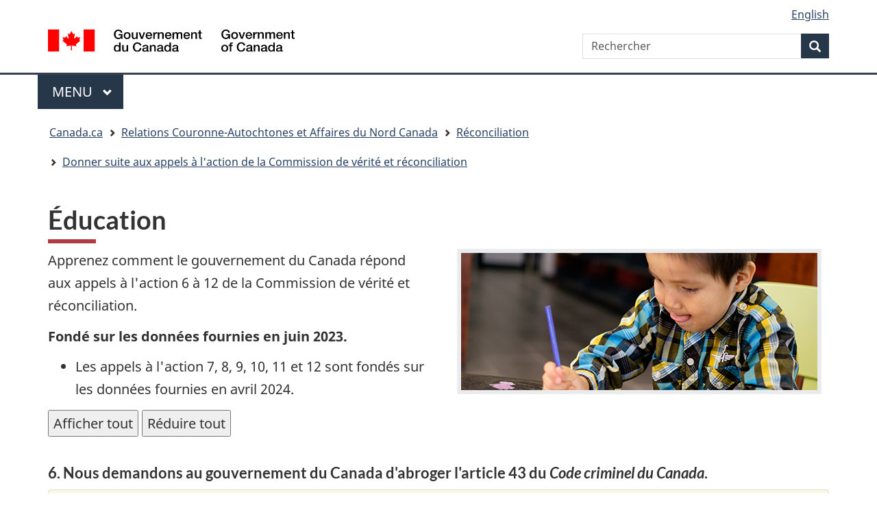

--- FILE ---
content_type: text/html; charset=utf-8
request_url: https://www.rcaanc-cirnac.gc.ca/fra/1524495412051/1557511602225
body_size: 51633
content:
<!DOCTYPE html>
<!--[if lt IE 9]><html class="no-js lt-ie9" lang="fr" dir="ltr"><![endif] -->
<!--[if gt IE 8]><! -->
<html class="no-js" lang="fr" dir="ltr"><!--<![endif] -->
    <head>
        <meta charset="utf-8">
            <!-- Web Experience Toolkit (WET) / Boîte à outils de l'expérience Web 
                (BOEW) wet-boew.github.io/wet-boew/License-en.html / wet-boew.github.io/wet-boew/Licence-fr.html -->
            <title>Éducation
            </title>

<!-- analytics part A start -->

<!-- Google Tag Manager -->
<script>(function(w,d,s,l,i){w[l]=w[l]||[];w[l].push({'gtm.start':
new Date().getTime(),event:'gtm.js'});var f=d.getElementsByTagName(s)[0],
j=d.createElement(s),dl=l!='dataLayer'?'&l='+l:'';j.async=true;j.src=
'https://www.googletagmanager.com/gtm.js?id='+i+dl;f.parentNode.insertBefore(j,f);
})(window,document,'script','dataLayer','GTM-NLBMCJ3');</script>
<!-- End Google Tag Manager -->

<!-- analytics part A end-->

            <meta content="width=device-width,initial-scale=1" name="viewport">
                <!-- Meta data -->
                <meta name="dcterms.creator"  content="Gouvernement du Canada; Relations Couronne-Autochtones et Affaires du Nord Canada">
<meta name="dcterms.issued" title="W3CDTF" content="2018-04-23">
<meta name="dcterms.modified" title="W3CDTF" content="2024-07-15">
<meta name="description"  content="Relations Couronne-Autochtones et Affaires du Nord Canada - Réconciliation  -Commission de vérité et réconciliation du Canada">
<meta name="dcterms.description"  content="Relations Couronne-Autochtones et Affaires du Nord Canada - Réconciliation  -Commission de vérité et réconciliation du Canada">
<meta name="dcterms.language" title="ISO639-2" content="fra">
<meta name="dcterms.subject" title="gcinac" content="Autochtones; Étudiant autochtone; Plan d'action; Soin de l'enfant; Commission d'enquête; Éducation culturelle; Éducation; Niveau de scolarité; Ressources pédagogiques; Autorité scolaire; Programme d'éducation; Enseignement primaire; Collectivité des Premières nations; Premières nations; École des Premières nations; Financement; Prêt; Hors réserve; Dans les réserves; Enseignement postsecondaire; Éducation préscolaire; Recommandation; Réconciliation; Pensionnat; Enseignement secondaire; Aide financière aux études; Violence faite aux enfants">
<meta name="dcterms.title"  content="Éducation">
<meta name="dcterms.type" title="gctype" content="guide">
<meta name="dcterms.audience" title="gcaudience" content="peuples autochtones; grand public">
<meta name="gcterms.topicTaxonomy"  content="Relations Couronne-Autochtones et Affaires du Nord Canada > Réconciliation > Donner suite aux appels à l'action de la Commission de vérité et réconciliation">

                <!-- Meta data -->
                <!-- Load closure template scripts -->
              <script type="text/javascript"
                    src="https://www.canada.ca/etc/designs/canada/cdts/gcweb/rn/cdts/compiled/soyutils.js"></script>
                <script type="text/javascript"
                    src="https://www.canada.ca/etc/designs/canada/cdts/gcweb/rn/cdts/compiled/wet-fr.js"></script>
                <noscript>
                    <!-- Write closure fall-back static file -->
                    <!-- /ROOT/rn/cls/wet/gcweb/static/refTop.html -->
                    <!--[if gte IE 9 | !IE ]><!-->
                    <link href="https://www.canada.ca/etc/designs/canada/cdts/gcweb/rn/assets/favicon.ico" rel="icon" type="image/x-icon">
                    <link rel="stylesheet" href="https://www.canada.ca/etc/designs/canada/cdts/gcweb/rn/css/theme.min.css">
                    <link rel="stylesheet" href="https://www.canada.ca/etc/designs/canada/cdts/gcweb/rn/cdts/cdtsfixes.css">
                    <!--<![endif]-->
                    <!--[if lt IE 9]>
                    <link href="https://www.canada.ca/etc/designs/canada/cdts/gcweb/rn/assets/favicon.ico" rel="shortcut icon">
                    <link rel="stylesheet" href="https://www.canada.ca/etc/designs/canada/cdts/gcweb/rn/css/ie8-theme.min.css">
                    <![endif]-->
                    <!--[if lte IE 9]><![endif]-->
                    <link rel="stylesheet" href="https://www.canada.ca/etc/designs/canada/cdts/gcweb/rn/css/noscript.min.css">
                </noscript>
<script src="/DAM/PresentationDAM/STAGING/Scripts/inter-cdts.js"></script>
                <!-- Write closure template -->
                <script type="text/javascript">
                    document.write(wet.builder.refTop({
                    cdnEnv:
                    "prod"

                    }));
                </script>




<!-- custom css -->
<link href="/DAM/PresentationDAM/STAGING/css/cust-cirnac.css" media="screen, print" rel="stylesheet" type="text/css">
<!-- custom css end -->

<!-- 
<script src="https://kit.fontawesome.com/e8a29f00c6.js" crossorigin="anonymous"></script>
<link rel="stylesheet" href="https://kit.fontawesome.com/e8a29f00c6.css" crossorigin="anonymous">
-->

<link rel="stylesheet" href="https://use.fontawesome.com/releases/v5.15.4/css/all.css" integrity="sha256-mUZM63G8m73Mcidfrv5E+Y61y7a12O5mW4ezU3bxqW4=" crossorigin="anonymous"/>


</head>
<body vocab="http://schema.org/" typeof="WebPage">
<span typeof="Organization"><meta property="legalName" content="Ministere_des_Affaires_indiennes_et_du_Nord_canadien"></span>

<!-- analytics part B start -->

<!-- Google Tag Manager (noscript) -->
<noscript><iframe src="https://www.googletagmanager.com/ns.html?id=GTM-NLBMCJ3"
height="0" width="0" style="display:none;visibility:hidden"></iframe></noscript>
<!-- End Google Tag Manager (noscript) -->

<!-- analytics part B end -->

        <div id="def-top">
           
        </div>
        <!-- Write closure template -->
        <script type="text/javascript">
            var defTop = document.getElementById("def-top");
            defTop.outerHTML =
            wet.builder.customTop({
            cdnEnv: "prod",
            showPreContent: false,
            lngLinks: [{lang:  'en',href: 'https://www.rcaanc-cirnac.gc.ca/eng/1524495412051/1557511602225',text: 'English'},],
            customSearch: [{"action":"https://www.canada.ca/fr/services-autochtones-canada/rechercher.html"}],
            breadcrumbs: [{title: "Canada.ca", href: "https://www.canada.ca/fr.html"},{title: "Relations Couronne-Autochtones et Affaires du Nord Canada", href: "/fra/1528816532546/1528816542299"},{title: "Réconciliation", href: "/fra/1400782178444/1529183710887"},{title: "Donner suite aux appels à l'action de la Commission de vérité et réconciliation", href: "/fra/1524494530110/1557511412801"}]
            });
        </script>
        <main role="main" property="mainContentOfPage" class="container">
        <h1 property="name" id="wb-cont">Éducation</h1>  
<!-- WCMS:OPTIONAL LANGUAGE TOGGLE -->
            
<div class="row profile">
	<div class="col-md-6 col-sm-12">
		<p class="pagetag">Apprenez comment le gouvernement du Canada répond aux appels à l'action&nbsp;6 à&nbsp;12 de la Commission de vérité et réconciliation.</p>
		<p><b>Fondé sur les données fournies en juin&nbsp;2023.</b></p>
		<ul>
			
			<li>Les appels à l'action 7, 8, 9, 10, 11 et 12 sont fondés sur les données fournies en avril 2024.</li>
		</ul>
	</div>
	<div class="col-md-6 col-sm-12 margin-top-small"> <img src="/DAM/DAM-CIRNAC-RCAANC/DAM-RECN/STAGING/images-images/reconciliation_cta_education_1524568473862_fra.jpg" alt="" class="img-responsive thumbnail center-block"></div>
</div>
<div class="row">
	<div class="col-md-12 mrgn-bttm-md">
		<button type="button" class="wb-toggle" data-toggle='{"selector": "#toggle1, #toggle2, #toggle3, #toggle4, #toggle5, #toggle6, #toggle7", "group": ".grouped", "type": "on"}'>Afficher tout</button>
		<button type="button" class="wb-toggle" data-toggle='{"group": ".grouped", "type": "off"}'>Réduire tout</button>
	</div>
</div>
<section>
	<h2 class="h4">6.&nbsp;Nous demandons au gouvernement du Canada d'abroger l'article&nbsp;43 du <cite>Code criminel du Canada</cite>.</h2>
	<section>
		<details id="toggle1" class="grouped mrgn-bttm-md">
			<summary class="wb-toggle bg-warning" data-toggle='{"print": "on"}'>
				<h3 class="h5">Que se passe-t-il?</h3>
			</summary>
			<p>Le gouvernement du Canada continue d'appuyer l'éducation parentale, y compris en mettant au point des publications qui découragent le châtiment corporel et la discipline physique des enfants et qui permettent aux parents d'acquérir des compétences parentales positives. Le ministère de la Justice du Canada a récemment mis à jour le document intitulé <a rel="external" href="https://www.justice.gc.ca/fra/pr-rp/jp-cj/vf-fv/cce-mcb/index.html">Droit criminel et contrôle du comportement d'un enfant</a> afin d'expliquer la loi et de préciser que le recours au châtiment corporel est interdit dans les écoles. Le document précise également que de nombreuses formes de châtiment corporel infligé à des enfants ne sont pas conformes aux directives établies par la Cour suprême du Canada dans sa décision de 2004 sur l'article&nbsp;43 du <cite>Code criminel</cite> (<cite><span lang="en">Canadian Foundation for Children, Youth and the Law&nbsp;v.&nbsp;Canada</span> (Procureur général</cite>)) et sont considérées comme étant des crimes au Canada.</p>
			<p>Le contenu révisé comprend également des liens vers plusieurs ressources qui fournissent de plus amples renseignements sur les lois au Canada et l'éducation des parents, comme celles publiées en partenariat avec l'Agence de la santé publique du Canada.</p>
			<section>
				<h4>Prochaines étapes</h4>
				<p>Le gouvernement du Canada continue d'étudier la meilleure façon de répondre à l'appel à l'action no.&nbsp;6 de la Commission de vérité et de réconciliation visant à abroger l'article&nbsp;43 du <cite>Code criminel</cite>.</p>
			</section>
		</details>
	</section>
</section>
<section>
	<h2 class="h4">7.&nbsp;Nous demandons au gouvernement fédéral d'élaborer, de concert avec les groupes autochtones, une stratégie conjointe pour combler les écarts en matière d'éducation et d'emploi entre les Canadiens autochtones et les Canadiens non autochtones.</h2>
	<section>
		<details id="toggle2" class="grouped mrgn-bttm-md">
			<summary class="wb-toggle bg-warning" data-toggle='{"print": "on"}'>
				<h3 class="h5">Que se passe-t-il?</h3>
			</summary>
			<section>
				<h4>Programmes d'éducation</h4>
				<p>Emploi et Développement social Canada (EDSC) a appuyé l'appel à l'action 7 par la mise en œuvre d'un certain nombre de nouveaux investissements et de modifications de programmes visant à réduire les écarts en matière d'éducation et d'emploi entre les Canadiens autochtones et les Canadiens non autochtones.</p>
				<p>Le travail se poursuit au sein d'EDSC pour faire avancer l'appel à l'action 7. EDSC s'engage à travailler à la mise en œuvre complète de l'appel à l'action 7 et continuera à prendre en compte la réconciliation dans les initiatives à venir.</p>
				<p>Le gouvernement du Canada a investi dans la petite enfance, l'aide préscolaire, l'apprentissage précoce et la garde d'enfants, car il s'agit d'une étape cruciale pour aider les enfants à entrer à l'école primaire en étant prêts à apprendre. Le gouvernement du Canada a également pris des mesures pour combler les écarts de réussite scolaire entre les Premières Nations et les Canadiens non autochtones dans l'enseignement primaire et secondaire, et entre les Autochtones et les non-Autochtones dans l'enseignement postsecondaire.</p>
				<h4>Éducation primaire et secondaire</h4>
				<p>Entre 2016 et 2018, Services aux Autochtones Canada (SAC) a soutenu la mobilisation communautaire avec les Premières Nations et a participé à l'élaboration d'une politique transformée et d'une approche de financement pour l'éducation primaire et secondaire des Premières Nations afin de mieux répondre aux besoins des élèves qui habitent dans les réserves. Ces mobilisations, menées par des organisations des Premières Nations, ont permis aux membres des communautés de donner leurs points de vue sur la manière d'améliorer la réussite des élèves des Premières Nations.</p>
				<p>Mis en œuvre depuis le 1er avril 2019, le cadre élaboré conjointement, auquel ont été apportées des investissements en 2021, 2022 et 2024&nbsp;:</p>
				<ul>
					<li>remplace un certain nombre de programmes obsolètes fondés sur des propositions en offrant un meilleur accès à un financement de base prévisible grâce à des formules de financement régionales;</li>
					<li>fournit un financement de base comparable à celui des systèmes provinciaux dans l'ensemble du pays;</li>
					<li>fournit aux écoles des Premières Nations, de la maternelle à la douzième année, un soutien supplémentaire pour les programmes linguistiques et culturels;</li>
					<li>fournit des ressources pour soutenir la maternelle à temps plein dans les écoles des Premières Nations pour les enfants âgés de 4 et 5 ans;</li>
					<li>offre du financement pour les programmes avant et après l'école ainsi que pour des produits d'hygiène menstruelle;</li>
					<li>soutient l'élaboration d'ententes régionales en matière d'éducation afin d'atteindre les objectifs et de donner suite aux priorités en matière d'éducation fixées par les communautés des Premières Nations participantes.</li>
				</ul>
				<p>Ce mode de financement transformé de l'éducation primaire et secondaire s'est traduit par une augmentation de 80&nbsp;% du financement pour l'éducation des Premières Nations dans les réserves entre les exercices de 2015 à 2016 et de 2022 à 2023.</p>
				<p>En outre, dès 2016 et depuis le 31 décembre 2023, Services aux Autochtones Canada a investi 2,07 milliards de dollars en fonds ciblés  (à l'exclusion des dépenses d'exploitation) pour soutenir 310 projets d'infrastructure liés aux écoles, et 180 de ces projets sont achevés. Ces projets permettront la construction ou la rénovation de 224 écoles, au bénéfice d'environ 36&nbsp;000 élèves, et 151 d’entre eux sont terminés&nbsp;:</p>
				<ul>
					<li>la construction de 71 nouvelles écoles au profit d'environ 17&nbsp;000 élèves, et 48 d’entre elles sont terminées;</li>
					<li>la rénovation ou modernisation de 153 écoles existantes (au profit d'environ 19&nbsp;000 élèves,) et 103 d’entre elles sont terminées.</li>
				</ul>
			</section>
			<section>
				<h4>Éducation postsecondaire</h4>
				<p>Services aux Autochtones Canada appuie 3 stratégies fondées sur les distinctions qui aident les étudiants des Premières Nations, des Inuit et de la Nation métisse à poursuivre des études postsecondaires.</p>
				<p>Conformément à un examen approfondi des mesures de soutien fédérales à l'éducation postsecondaire des Autochtones annoncées en 2019, le gouvernement du Canada s'est engagé à collaborer avec l'Assemblée des Premières Nations, l'Inuit Tapiriit Kanatami et le Ralliement national des Métis pour élaborer des stratégies fondées sur les distinctions afin de favoriser les occasions d'éducation postsecondaire. Ces stratégies intégreraient le soutien aux étudiants, la compréhension des besoins locaux et des programmes et services communautaires pour aider de manière exhaustive les étudiants autochtones à obtenir un diplôme d'études postsecondaires.</p>
				<p>Par conséquent, à compter de l'exercice de 2019 à 2020, le gouvernement investit 125,5 millions de dollars sur 10 ans et 21,8 millions de dollars pour la <a href="https://www.sac-isc.gc.ca/fra/1578850688146/1578850715764">Stratégie d'éducation postsecondaire des Inuit</a>. De plus, le Canada investit 362 millions de dollars sur 10 ans et 40 millions de dollars par année par la suite pour la <a href="https://www.sac-isc.gc.ca/fra/1578855031863/1578855057804">Stratégie d'éducation postsecondaire de la Nation métisse</a>. Ces deux programmes fondés sur les distinctions sont entrés en vigueur le 1er avril 2020.</p>
				<p>Dans le budget de 2019, on prévoyait 320 millions de dollars sur 5 ans pour améliorer le <a href="https://www.sac-isc.gc.ca/fra/1100100033682/1531933580211">Programme d'aide aux étudiants de niveau postsecondaire</a> des Premières Nations, et 7,5 millions de dollars sur 3 ans pour mener des activités de mobilisation sur la mise au point de modèles régionaux d'éducation postsecondaire des Premières Nations.</p>
				<p>SAC soutient également la mise en œuvre du <a rel="external" href="https://sac-isc.gc.ca/fra/1100100033691/1531934968283">Programme de partenariats postsecondaires</a> en fournissant des fonds pour soutenir les établissements postsecondaires des Premières Nations. Ce financement vise également à soutenir les partenariats dirigés par les Premières Nations avec les établissements postsecondaires afin d'accroître la disponibilité de programmes d'éducation postsecondaire adaptés à leurs besoins culturels et éducatifs.</p>
				<p>En outre, grâce au travail effectué avec les partenaires des Premières Nations, SAC a commencé à mettre en œuvre le Programme d'éducation secondaire des adultes des Premières Nations, qui permet aux Premières Nations ou aux établissements d'enseignement postsecondaire du Sud d'offrir des possibilités de mise à niveau et d'achèvement des études secondaires aux étudiants adultes admissibles des Premières Nations. Les Premières Nations « au sud du 60e parallèle » peuvent également choisir d’investir dans l'éducation des adultes par l'intermédiaire des processus d'éducation primaire et secondaire existants. Dans le Nord, le programme d'éducation des adultes des Premières Nations aide les étudiants admissibles à terminer ou à mettre à niveau leur éducation secondaire.</p>
				<p>Parallèlement à ces activités de mobilisation dirigées par les Premières Nations, celles-ci ont élaboré, par l'intermédiaire de l'Assemblée des Premières Nations, la proposition stratégique sur l'éducation postsecondaire des Premières Nations de 2021, montrant ainsi des moyens de mettre en œuvre leurs visions de l'éducation postsecondaire dans leur communauté, leur région ou leur territoire respectifs.</p>
			</section>
			<section>
				<h4>Contexte</h4>
				<section>
					<h5>Fonds pour les compétences et les partenariats</h5>
					<p>Le Fonds pour les compétences et les partenariats (FCP) est un programme axé sur des projets qui finance des partenariats entre organisations autochtones et employeurs de l'industrie afin d'offrir aux Autochtones une formation axée sur les compétences liées aux possibilités économiques à l'échelle locale, régionale ou nationale.</p>
					<p>Le dernier appel de propositions a eu lieu de février à mai 2022, à la recherche des projets qui prépareront et formeront les Autochtones à des emplois axés sur la demande, en mettant l'accent sur 5 secteurs prioritaires&nbsp;:</p>
					<ul>
						<li>l'économie verte;</li>
						<li>les technologies de l'information et de la communication;</li>
						<li>les infrastructures;</li>
						<li>l'économie bleue;</li>
						<li>la fonction publique autochtone.</li>
					</ul>
					<p>Dans cet appel, 32 propositions ont été retenues. Des ententes sont en cours de mise en œuvre.</p>
				</section>
				<section>
					<h5>Programme de soutien à l'apprentissage des étudiants (PSAE)</h5>
					<p>Le PSAE finance un éventail d’organisations au service de la jeunesse pour offrir des programmes (en dehors des systèmes d’éducation) qui visent à aider les étudiants autochtones et d’autres communautés mal desservies à réussir à l’école, à obtenir leur diplôme d’études secondaires et à faire la transition vers l’enseignement postsecondaire et à y réussir.</p>
					<p>Par l’intermédiaire du PSAE, le gouvernement du Canada soutient Indspire, un organisme de bienfaisance autochtone national qui offre aux Premières Nations, aux Inuits et aux Métis des mesures de soutien telles que des bourses d’études, du mentorat et des programmes de perfectionnement professionnel. Le PSAE finance également <span lang="en">TakingItGlobal (Connected North)</span> afin d’accroître la connectivité et de fournir des expériences d’apprentissage virtuel interactif et des ressources éducatives aux étudiants des Premières Nations, inuits et métis qui vivent principalement dans les communautés autochtones du Nord et des régions éloignées. Ces 2 organisations financées s’engagent auprès des groupes et des communautés autochtones et travaillent directement avec eux pour fournir aux jeunes un soutien ciblé et adapté à leur culture.</p>
					<p>D'autres bénéficiaires du PSAE ont été financés pour fournir des mesures de soutien ciblées aux apprenants autochtones, notamment&nbsp;:</p>
					<ul>
						<li>le <span lang="en">British Columbia Aboriginal Network on Disability Society</span>;</li>
						<li>l'Association nationale des centres d'amitié;</li>
						<li><span lang="en">Ulnooweg Development Group Inc.</span>;</li>
                        <li>la Musqueam <span lang="en">Indian Band</span>.</li>
					</ul>
				</section>
				<section>
					<h5>Programme canadien d'aide financière aux étudiants (PCAFE)</h5>
					<p>Le PCAFE permet à tous les étudiants admissibles qui veulent poursuivre des études postsecondaires d'accéder à des bourses non remboursables et à des prêts sans intérêt fondés sur les besoins, en plus d'une aide au remboursement pour les emprunteurs qui éprouvent des difficultés financières.</p>
					<p>Le PCAFE comporte certaines dispositions ciblées pour les étudiants autochtones&nbsp;:</p>
					<ul>
						<li>afin de minimiser leurs fardeaux financiers et de soutenir leur participation aux études postsecondaires, les étudiants qui s'identifient comme Autochtones sont exemptés de fournir une contribution fixe;</li>
						<li>afin de s'assurer que les étudiants autochtones ne sont pas pénalisés en recevant des sources de financement supplémentaires, le soutien fourni par les programmes de SAC fondés sur les distinctions suivantes n'est pas pris en compte lors de l'évaluation des besoins financiers d'un étudiant&nbsp;:
							<ul>
								<li>le financement fourni par le Programme d'aide aux étudiants de niveau postsecondaire (PAEPS) aux étudiants des Premières Nations admissibles (à partir de 2017 à 2018);</li>
								<li>le nouveau financement fourni par la Stratégie d'éducation postsecondaire de la Nation métisse aux étudiants métis admissibles (de 2019 à 2020);</li>
								<li>le nouveau financement fourni par la Stratégie d'éducation postsecondaire des Inuit aux étudiants inuits admissibles (de 2020 à 2021).</li>
							</ul>
						</li>
					</ul>
				</section>
				<section>
					<h5>Programme canadien pour l'épargne-études (PCEE)</h5>
					<p>Le PCEE administre 2 prestations fédérales d’épargne-études, à savoir la Subvention canadienne pour l’épargne-études (SCEE) et le Bon d’études canadien (BEC), qui sont versés dans des régimes enregistrés d’épargne-études (REEE) pour les enfants et les jeunes admissibles. L’argent épargné dans un REEE, y compris le BEC, peut être utilisé pour payer les dépenses liées aux études à temps plein ou à temps partiel.</p>
					<p>La SCEE est une contribution de contrepartie offerte aux personnes qui cotisent à un REEE, quel que soit le revenu familial. Le BEC verse de l’argent au REEE pour un enfant admissible provenant d’une famille à faible revenu, sans qu’il soit nécessaire de verser des cotisations personnelles au REEE.</p>
                    <p>En 2022, EDSC a financé des organismes communautaires canadiens par le biais de la phase&nbsp;<abbr title="roman numeral 2">II</abbr> du projet pilote du BEC, afin d’accroître la sensibilisation et l’utilisation du BEC. Huit projets se sont concentrés, entièrement ou en partie, sur les populations autochtones. Les projets ont reçu du financement pendant deux ans pour entreprendre des activités qui comprennent&nbsp;:</p>
					
					<ul>
						<li>le soutien aux familles par le biais du processus d’inscription au BEC;</li>
						<li>les séances d'information;</li>
						<li>la portée et la conception de matériel publicitaire;</li>
						<li>les programmes de culture financière pour les familles et les jeunes autochtones.</li>
					</ul>
					<p>Les projets antérieurs financés dans la phase&nbsp;<abbr title="roman numeral 1">I</abbr> du projet pilote ont produit des outils et des ressources visant les familles et jeunes autochtones.</p>
				</section>
				<section>
					<h5>Projet de mobilité étudiante vers l'étranger - Expérience compétences mondiales (ECM)</h5>
					<p>Le programme ECM offre aux étudiants canadiens de niveau postsecondaire des possibilités d'études et de travail à l'étranger afin de les aider à perfectionner leurs compétences et à établir des réseaux à l'échelle internationale.</p>
					<p>L’amélioration de l’accès des étudiants en quête d’équité est un objectif central du programme, ce qui permet de combler les lacunes systémiques dans l’obtention de résultats positifs en matière d’apprentissage et d’emploi. Les étudiants autochtones, de même que les étudiants à faible revenu et les étudiants aux prises avec une incapacité, peuvent bénéficier d’un soutien financier supplémentaire (jusqu’à concurrence de 10&nbsp;000&nbsp;$ par étudiant, par rapport à 5&nbsp;000&nbsp;$ pour les autres étudiants admissibles) et d’un soutien non financier (c’est-à-dire un soutien intégré adapté) afin de lever les obstacles à la participation aux études et au travail à l’étranger.</p>
				</section>
				<section>
					<h5>La Stratégie emploi et compétences jeunesse (SECJ)</h5>
					<p>La SECJ est une initiative horizontale du gouvernement du Canada dirigée par EDSC et offerte en partenariat avec 11 autres ministères, organismes et sociétés d’État fédéraux. La Stratégie vise à offrir aux jeunes (âgés de 15 à 30 ans) faisant face à des obstacles à l’emploi des occasions d’acquérir une expérience de travail et de développer les compétences nécessaires pour trouver et conserver des emplois de qualité.</p>
					<p>La Stratégie comprend le programme de la SECJ, qui offre une approche souple des services d’emploi et de développement des compétences, y compris des mesures de soutien améliorées adaptées aux besoins individuels des jeunes. Il comprend également Emplois d’été Canada, qui aide les employeurs à créer des occasions d’emploi pour les jeunes dans les secteurs sans but lucratif, public et privé, en mettant l’accent sur le soutien aux petites entreprises.</p>
					<p>Certains partenaires fédéraux du programme de la SECJ offrent des programmes exclusivement destinés aux jeunes autochtones. Ces programmes comprennent la Stratégie d’emploi pour les jeunes inuits et des Premières Nations, dirigée par Services aux Autochtones Canada, et le programme de Stages en habitation pour les jeunes Autochtones, dirigé par la Société canadienne d’hypothèques et de logement.</p>
					<p>Le programme de la SECJ dirigé par EDSC soutient également les organisations communautaires pour les jeunes en accordant la priorité aux organisations d’emploi pour les jeunes dirigées par des Autochtones. Le soutien aux jeunes autochtones se reflète également dans les priorités nationales d’Emplois d’été Canada.</p>
				</section>
				<section>
					<h5>Le Programme de placements étudiants</h5>
					<p>Le Programme de placements étudiants (PPE) soutient la création de possibilités d’apprentissage intégré au travail (AIT) pour des étudiants de tous âges inscris dans un établissement postsecondaire au Canada. Le programme fournit une subvention salariale aux employeurs qui offrent des possibilités d’AIT payantes pour les étudiants de niveau postsecondaire et soutient la création d’activités d’AIT plus courtes et de haute intensité.</p>
					<p>Afin d’inciter les employeurs à offrir des possibilités d’AIT aux étudiants qui historiquement n’avaient pas autant accès à ces possibilités, le programme offre une subvention salariale augmentée de 70&nbsp;%, jusqu’à un maximum de 7&nbsp;000&nbsp;$, pour les possibilités d’AIT pour les étudiants sous-représentés, tel que&nbsp;:</p>
					<ul>
						<li>les femmes dans les domaines des sciences, de la technologie, de l’ingénierie, et des mathématiques (STIM);</li>
						<li>les étudiants autochtones;</li>
						<li>les personnes handicapées;</li>
						<li>les nouveaux arrivants;</li>
						<li>les minorités visibles.</li>
					</ul>
					<p>Lancé durant l’exercice de 2017 à 2018 en tant que projet pilote de 4 ans ciblant 10&nbsp;000 possibilités d'AIT en STIM et en affaires, le Programme de stages pratiques pour étudiants a pris de l'ampleur et soutient chaque année 40&nbsp;000 possibilités d'AIT pour les étudiants de niveau postsecondaire dans divers domaines d'études. À ce jour, plus de 190&nbsp;000 possibilités d’AIT ont été soutenues partout au Canada, dont 42&nbsp;% pour des étudiants de groupes sous-représentés.</p>
                    <p>Le Programme se termine le 31 mars 2026.</p>
				</section>
<section>
                <h5>Stratégie canadienne de formation en apprentissage</h5>
    <p>La Stratégie canadienne de formation en apprentissage vise à soutenir l’essor d’une main-d'œuvre qualifiée, inclusive, accréditée et productive dans les métiers spécialisés. Il fournit du financement pour aider les préapprentis, les apprentis et les gens de métier, y compris les Autochtones, à réussir dans une carrière dans un métier spécialisé. et pour aider les employeurs, les syndicats et d'autres organisations à participer à l'apprentissage.</p>
    <p>La Stratégie canadienne d'apprentissage offre une série de mesures de soutien à l'apprentissage telles que le Programme pour la formation et l'innovation en milieu syndical, l'Initiative de sensibilisation et de préparation aux métiers spécialisés, les subventions aux apprentis, le Service d'apprentissage et l'Initiative pour les Femmes dans les métiers spécialisés.</p>
                </section>
				<section>
					<h5>Programme Compétences pour réussir</h5>
					<p>Le programme Compétences pour réussir finance des organisations pour&nbsp;:</p>
					<ul>
						<li>offrir une formation sur les compétences de base et les compétences transférables;</li>
						<li>élaborer des outils d'évaluation, des ressources de formation et des travaux de recherche;</li>
						<li>tester, reproduire et mettre en place des approches innovantes.</li>
					</ul>
					<p>Cet investissement aide les personnes à&nbsp;:</p>
					<ul>
						<li>acquérir des compétences de base;</li>
						<li>à mieux s'adapter aux changements dans le marché du travail;</li>
						<li>à obtenir de meilleurs résultats en matière d'emploi.</li>
					</ul>
					<p>Afin qu'elles puissent participer et s'adapter à l'apprentissage, au travail et à la vie, et prospérer.</p>
					<p>En outre, les initiatives en matière de formation&nbsp;:</p>
					<ul>
						<li>viennent compléter les programmes provinciaux et territoriaux;</li>
						<li>soutiennent l'élaboration de nouvelles approches visant à combler les lacunes en matière de compétences;</li>
						<li>contribuent à ce que la formation et la prestation de services répondent mieux aux besoins des travailleurs et des employeurs.</li>
					</ul>
					<p>Le programme soutient également l'intégration sur le marché du travail des groupes sous-représentés, dont les Autochtones au Canada.</p>
					<p>De 2022 à 2023, conscient que les Autochtones au Canada sont confrontés à certains des obstacles à l'emploi les plus difficiles à surmonter sur le marché du travail, le programme Compétences pour réussir a fourni du financement à 20&nbsp;organisations pour des projets visant à soutenir la formation en matière de compétences et d'emploi pour les groupes sous-représentés, dont les Autochtones. Parmi ceux-ci, 6&nbsp;projets ont été conçus pour répondre exclusivement aux besoins propres aux peuples autochtones.</p>
				</section>
			</section>
			<section>
				<h4>Investissements budgétaires récents</h4>
			  <p>Le budget de 2023 a accordé 197,7 millions de dollars durant l’exercice de 2024 à 2025 au Programme de stages pratiques pour étudiants afin de continuer à créer des possibilités d'apprentissage intégré au travail de qualité.</p>
				<p>Le budget de 2024 propose d'accorder 207,6 millions de dollars durant l’exercice de 2025 à 2026, à Emploi et Développement social Canada pour le Programme de stages pratiques pour étudiants.</p>
				<p>Dans l’Énoncé économique de l'automne de 2022, le gouvernement annonçait a annoncé un investissement supplémentaire de 802,1 millions de dollars sur 3 ans à compter de l’exercice de 2023 à 2024 pour la SECJ, dont 100,2 millions de dollars pour continuer à soutenir les stages destinés pour les des jeunes des Premières Nations dans le cadre l’entremise du projet pilote de la Stratégie d'aide au revenu et d'emploi - Stratégie d’emploi pour les jeunes inuits et des Premières Nations.</p>
				<p>Dans le budget de 2024, le gouvernement fédéral a également annoncé un financement de 351,2 millions de dollars pour la SECJ durant l’exercice de 2025 à 2026 afin de créer 90&nbsp;000 stages pour les jeunes et des occasions d’aide à l’emploi. Ce financement comprend&nbsp;:</p>
                <ul>
                <li>150,7 millions de dollars pour le programme de la SECJ de 2025 à 2026;</li>
                <li>200,5 millions de dollars en financement pour Emplois d’été Canada de 2025 à 2026.</li>
                </ul>
				<section>
				  <h5>Éducation primaire et secondaire</h5>
					<p>Le budget de 2024 propose de nouveaux investissements dans l’infrastructure scolaire et les programmes d’éducation de la maternelle à la 12e année des Premières Nations, notamment&nbsp;:</p>
                  <ul>
                    <li>649,4 millions de dollars sur 2 ans, à compter de l'exercice de 2024 à 2025, pour l’éducation primaire et secondaire dans les réserves;</li>
                    <li>545,1 millions de dollars sur 3 ans, à compter de l’exercice de 2024 à 2025, pour l’infrastructure des écoles primaires et secondaires, afin de construire et de rénover des milieux d’apprentissage sains et sûrs pour les élèves des Premières Nations.</li>
                    </ul>
					<p>En outre, le budget de 2024 propose d’accorder 1 milliard de dollars sur 5 ans pour créer un programme national d’alimentation scolaire, qui investira dans les communautés des Premières Nations, des Inuit et des Métis, ainsi que dans les partenaires signataires d’ententes sur l’autonomie gouvernementale et de traités modernes.</p>
					<p>Dans  le cadre du budget de 2022, le gouvernement du Canada a investi 310,6&nbsp;millions  de dollars sur 5 ans pour favoriser davantage l'amélioration des résultats pour  les élèves des niveaux primaires et secondaires dans le cadre d'une entente  régionale en matière d'éducation avec le Conseil en Éducation des Premières  Nations (CEPN) du Québec. L'entente régionale en matière d'éducation du CEPN,  établie pour 22 communautés du Québec, reflète non seulement les principes  d'autodétermination, mais elle est également fondée sur plus de 10 ans de  travail effectué par le CEPN et ses communautés membres pour concevoir et  élaborer un modèle de financement de l'éducation qui répond aux besoins et aux  priorités propres aux élèves des communautés. L'entente prévoit un montant  total d'environ 1,1&nbsp;milliard de dollars sur 5 ans pour que ces communautés  mettent en œuvre des programmes d'éducation qui favoriseront la réussite  scolaire des élèves des Premières Nations.</p>
					<p>Les  investissements prévus dans les budgets de 2024 et de 2022 s'appuient sur les  annonces de financement faites dans le budget de 2021, dans lequel le  gouvernement du Canada a continué à prendre des mesures pour combler l'écart en  matière d'éducation entre les peuples des Premières Nations et les Canadiens  non autochtones. Le budget de 2021 a investi 1,7&nbsp;milliard de dollars sur 5&nbsp;ans  et 300&nbsp;millions de dollars en continu dans le financement et les  initiatives qui répondent aux besoins des élèves du primaire et du secondaire  des Premières Nations dans les réserves. Il s'agit notamment de&nbsp;:</p>
					<ul>
					  <li>726 millions de dollars sur 5 ans, et 188 millions de dollars en continu, afin de renforcer le financement du cadre élaboré conjointement pour l’éducation primaire et secondaire dans des domaines critiques, tels que le transport des élèves, de veiller à ce que le financement des écoles des Premières Nations dans les réserves demeure prévisible d’une année à l’autre et d’accroitre le contrôle par les Premières Nations de l’éducation des Premières Nations en concluant davantage des ententes régionales en matière d’éducation;</li>
						<li>515 millions de dollars sur 5 ans, et 112 millions de dollars en continu, pour soutenir les programmes avant et après l’école pour les enfants des Premières Nations dans les réserves, ce qui a été annoncé dans le cadre du système d’apprentissage et de garde des jeunes enfants pancanadien;</li>
						<li>350 millions de dollars sur 5 ans, afin d’élargir l’accès à l’éducation des adultes pour les Premières Nations vivant dans les réserves, ainsi qu’au Yukon et dans les Territoires du Nord-Ouest. Dans l’idée de donner aux Premières Nations le contrôle de leur éducation, le financement de l’éducation des adultes est flexible, et les Premières Nations peuvent l’utiliser pour créer leurs propres programmes d’éducation des adultes afin d’aider leurs membres qui souhaitent terminer ou approfondir leur éducation secondaire dans les réserves, ainsi que pour aider les étudiants des Premières Nations qui veulent accéder à des programmes d’éducation des adultes en dehors de la communauté.</li>
                        <li>112 millions de dollars durant l’exercice de 2021 à 2022, en réponse à la pandémie de COVID-19, pour soutenir les mesures communautaires prises par les Premières Nations afin que les enfants vivant dans les réserves puissent continuer de fréquenter l’école en toute sécurité.</li>
				  </ul>
					
			  </section>
                <section>
                <h5>Éducation postsecondaire</h5>
                  <p>S’appuyant sur les investissements réalisés en 2019, le budget de 2024 propose de bonifier l’aide accordée aux étudiants postsecondaires des Premières Nations&nbsp;:</p>
                    <ul>
                      <li>242,7 millions de dollars sur 3 ans, à compter de l’exercice de 2024 à 2025, pour accroître l’accès aux études postsecondaires des étudiants des Premières Nations par l’entremise du Programme d’aide aux étudiants de niveau postsecondaire.</li>
                    </ul>
                    <p>Le gouvernement fédéral continuera de soutenir l’éducation postsecondaire des Inuit et de la Nation métisse au moyen de leurs stratégies d’éducation postsecondaire financées dans le budget de 2019, qui prévoyait des investissements de 487,5 millions de dollars sur plus de 10 ans et 61,8 millions de dollars par la suite.</p>
                </section>
			</section>
			<section>
				<h4>Progrès récents</h4>
				<p>En 2022, le EDSC a financé des organisations communautaires de partout au pays dans le cadre de la phase II du projet pilote des Bons d'études canadiens (BEC), afin de mieux faire comprendre les BEC et d'en favoriser l'utilisation. Huit (8) projets étaient axés sur les peuples autochtones. Ces projets ont pris fin en mars 2024. Une évaluation du projet pilote sur le BEC est attendue à l’automne 2024.</p>
				<p>En plus de l’allocation des fonds annuelle à Indspire, EDSC a fourni à l’organisation 6 millions de dollars supplémentaires en 2024, ce qui permettra à Indspire d’offrir des bourses d’études à 2&nbsp;400 étudiants autochtones partout au Canada.</p>
				<p>Entre 2017 et 2023, le Programme de placements étudiants a appuyé la création d’environ 3 100 possibilités d’apprentissage intégré au travail pour les étudiants de niveau postsecondaire qui se sont identifiés comme autochtones.</p>
				<p>Durant l’exercice de 2022 à 2023, les jeunes autochtones représentaient environ 18&nbsp;% des jeunes servis dans le cadre du programme de la SECJ dirigé par EDSC, ce qui est inférieur à l’objectif ministériel de 20&nbsp;%. Services aux Autochtones Canada et la Société canadienne d’hypothèques et de logement offrent des programmes sous la SECJ exclusifs aux jeunes autochtones.</p>
				<p>EDSC offre également le programme annuel Emplois d’été Canada dans le cadre de la SECJ. Les jeunes autochtones représentaient également 4&nbsp;% des participants à Emplois d’été Canada durant l’exercice de 2022 à 2023, soit légèrement en dessous de l’objectif ministériel de 7&nbsp;%.</p>
				<p>EDSC a lancé un appel de propositions ouvert pour le programme de la SECJ d’EDSC du 4 octobre au 22 novembre 2023. Cet appel de propositions allouera plus de 300 millions de dollars sur 4 ans à compter de l’exercice de 2024 à 2025. Le soutien aux jeunes autochtones et aux organisations dirigées par des Autochtones continue d’être une priorité du programme de la SECJ.</p>
                <p>Le programme Emplois d’été Canada continu d’accorder la priorité au soutien des jeunes autochtones par l’entremise de priorités nationales. Les emplois d’été seront affichés sur le site Web du Guichet-Emplois à partir de la fin avril 2024.</p>
				<section>
					<h5>Éducation primaire et secondaire</h5>
					<p>Grâce à la nouvelle méthode de financement, le gouvernement du Canada et les partenaires intéressés des Premières Nations élaborent des d'ententes régionales en matière d'éducation qui répondent aux besoins et aux priorités uniques des communautés des Premières Nations. Cette approche valorise le fait que les Premières Nations sont les mieux placées pour prendre des décisions sur leurs priorités ou là où elles voient le besoin le plus important et s'aligne sur le principe du contrôle par les Premières Nations de l'éducation de leurs membres.</p>
					<p>Depuis avril 2024, 10 ententes régionales en matière d’éducation ont été signées avec des partenaires des Premières Nations. Des discussions sont également en cours auprès d’environ 50 Premières Nations et organisations scolaires des Premières Nations pour faire progresser les ententes en matière d’éducation dans l’ensemble du pays.</p>
				</section>
				<section>
					<h5>Éducation postsecondaire</h5>
					<p>La mobilisation menée par les Premières Nations pour soutenir l’élaboration de modèles régionaux d’éducation postsecondaire pour les Premières Nations se terminera durant l’exercice de 2024 à 2025. Cette mobilisation vise à permettre une transition de l’ensemble actuel de programmes d’éducation postsecondaire vers des approches et des systèmes holistiques dirigés par les Premières Nations et encore mieux adaptés aux priorités et aux besoins locaux en matière d’éducation postsecondaire.</p>
				</section>


			</section>
			<section>
				<h4>Prochaines étapes</h4>
				<p>D’avril 2022 à mars 2023, plus de 28&nbsp;000 apprenants autochtones ont bénéficié du Programme de soutien à l’apprentissage des étudiants, dont 7&nbsp;522 par l’intermédiaire d’Indspire.</p>
				<p>Au 31 mars 2024, environ 8 858 étudiants avaient participé à des études ou à une expérience professionnelle financées par le programme ECM (depuis l’automne 2021), 74&nbsp;% d’entre eux s’identifiant comme autochtones (12&nbsp;%), à faible revenu (64&nbsp;%) ou en tant qu’étudiants aux prises avec une incapacité (18&nbsp;%).</p>
                <p>Le Programme de placements étudiants a fait du progrès dans la mise en œuvre de l’annonce du budget de 2023 et des possibilités d’apprentissage intégré au travail sont disponibles jusqu’en mars 2025. </p>
                <p>Le processus d’examen du nombre sans précédent de demandes par le ministère est toujours en cours et devrait s’achever au printemps 2024. Une fois les décisions de financement prises, tous les candidats seront informés rapidement.</p>
				<section>
					<h5>Éducation primaire et secondaire</h5>
					<p>Les Premières Nations ou les organisations scolaires des Premières Nations mandatées continuent de manifester leur intérêt pour l'élaboration et le renouvellement d'ententes régionales en matière d'éducation avec SAC ce qui continuera à soutenir le contrôle de l'éducation des Premières Nations par les Premières Nations et d'une voie vers le transfert de services.</p>
				</section>
				<section>
					<h5>Éducation postsecondaire</h5>
					<p>Au cours de l’exercice de 2024 à 2025, le ministère continuera à mettre en œuvre des stratégies d’éducation postsecondaire fondées sur les distinctions, élaborées conjointement, à l’intention des bénéficiaires des Premières Nations, des Inuit et de la Nation métisse. En outre, SAC appuiera la mise en œuvre de modèles régionaux d’éducation postsecondaire dirigée par les Premières Nations, qui leur permettront d’avoir un contrôle encore meilleur de leur propre éducation.</p>
				</section>
			</section>
			<section>
				<h4>Emploi</h4>
				<section>
					<h5>Que se passe-t-il?</h5>
					<p>Le gouvernement du Canada prend également des mesures concrètes pour améliorer l'éducation, la participation au marché du travail et la réussite économique des populations autochtones au Canada. La <a rel="external" href="https://sac-isc.gc.ca/fra/1100100033607/1533125081187">Stratégie d'emploi pour les jeunes inuits et des Premières Nations</a> de Services aux Autochtones Canada est une composante de la <a rel="external" href="https://www.canada.ca/fr/emploi-developpement-social/services/financement/strategie-emploi-jeunesse.html">Stratégie emploi et compétences jeunesse</a> du gouvernement du Canada pilotée par Emploi et Développement social Canada.</p>
					<p>La Stratégie d'emploi pour les jeunes inuits et des Premières Nations soutient les  initiatives visant à fournir aux étudiants et aux jeunes inuits et des  Premières Nations, âgés de 15 à 30&nbsp;ans, de l'expérience de travail, des  renseignements au sujet des options de carrière et des possibilités de  perfectionner leurs compétences en vue de faciliter l'obtention d'un emploi et  le développement professionnel. Services aux Autochtones Canada offre 2 programmes en vertu de la Stratégie d'emploi pour les jeunes inuits et des  Premières Nations&nbsp;: le <a rel="external" href="https://www.sac-isc.gc.ca/fra/1100100033610/1533125433575">programme Expérience emploi d'été pour les  étudiants inuits et des Premières Nations</a> destinés aux étudiants et le <a rel="external" href="https://www.sac-isc.gc.ca/fra/1100100033627/1533125289674">programme Connexion compétences pour les  jeunes inuits et des Premières Nations</a>.</p>
					<p>Outre la Stratégie d'emploi pour les jeunes inuits et des Premières Nations, le projet pilote de la Stratégie d'aide au revenu et d'emploi des jeunes des Premières Nations, un partenariat entre le programme pour l'emploi des jeunes inuits et des Premières Nations et le programme d'aide au revenu, a été lancé en 2021 à la suite des investissements reçus dans le cadre de l'Énoncé économique de l'automne 2020.					</p>
					<p>Ce projet pilote vise à renforcer la relation de travail entre la Stratégie d'emploi pour les jeunes inuits et des Premières Nations et les programmes d'aide au revenu afin soutenir jusqu'à 2&nbsp;000 jeunes des Premières Nations âgés de 18 à 30 ans pour favoriser l'autosuffisance à la transition vers le marché du travail ou le retour aux études, ce qui permet de réduire la dépendance à l'aide au revenu.</p>
					<p>De plus, les programmes du marché du travail autochtone d'Emploi et Développement social Canada jouent un rôle clé pour soutenir la croissance des communautés autochtones et favoriser l'apprentissage continu, le développement des compétences et la formation. Le soutien fédéral aux programmes du marché du travail autochtone existe depuis longtemps, en commençant par le programme Les chemins de la réussite de 1991 à 1996 jusqu'à l'actuel <a rel="external" href="https://www.canada.ca/fr/emploi-developpement-social/programmes/formation-competences-emploi-autochones.html">Programme de formation pour les compétences et l'emploi destiné aux Autochtones</a> (PFCEA), lancé en 2019.</p>
					<p>Le PFCEA est un programme codéveloppé du marché du travail fondé sur les distinctions et conçu pour aider les Premières Nations, les Inuit, les Métis et les Autochtones vivant en milieu urbain ou non affiliés à améliorer leurs compétences et à atteindre leurs objectifs professionnels à long terme.</p>
					<p>Le programme finance un réseau de plus de 115&nbsp;organismes de prestation de services autochtones comptant plus de 650&nbsp;points de service qui offrent aux Autochtones une formation et un soutien pour améliorer leurs compétences et trouver un emploi.</p>
					<p>Tel qu'annoncé dans le budget de 2018, un investissement de 2&nbsp;milliards de dollars sur 5&nbsp;ans dans le PFCEA et de 408,2&nbsp;millions de dollars par année par la suite contribuera à réduire les écarts en matière d'emplois et de compétences entre les Autochtones et les Non-Autochtones.</p>
					<p>Le programme soutient une approche holistique de la prestation de services qui englobe un large éventail d'activités du marché du travail, y compris des programmes conçus localement à l'appui de chaque stratégie du marché du travail fondée sur les distinctions. Les organismes autochtones de prestation de services peuvent fournir&nbsp;:</p>
					<ul>
						<li>une aide en matière d'emploi et de développement de carrière;</li>
						<li>des services complémentaires tels que les frais de subsistance;</li>
						<li>une aide financière pour aider les individus à acquérir des compétences pour l'emploi;</li>
						<li>les frais de scolarité ou les frais de subsistance;</li>
						<li>de l'encadrement et du mentorat en affaires;</li>
						<li>les mesure de soutien liés au handicap.</li>
					</ul>
					<p>L'Énoncé économique de l'automne&nbsp;2020 a annoncé un investissement de 144,2&nbsp;millions de dollars sur un an pour le PFCEA durant l'exercice de 2021 à 2022 pour soutenir les efforts de rétablissement de la pandémie de COVID-19 en augmentant la formation et le soutien pour les clients confrontés au plus grand nombre d'obstacles. Les investissements supplémentaires dans le cadre du PFCEA permettront aux organisations autochtones de concentrer leurs programmes sur les besoins des clients, en fournissant des soutiens globaux et des activités élargies pour améliorer les résultats des jeunes Autochtones, des personnes handicapées et des clients hors territoire ou vivant en milieu urbain en période post-pandémique. De cette enveloppe, un financement de 35,3&nbsp;millions de dollars soutient directement les jeunes Autochtones.</p>
					<p>Le Fonds pour les compétences et les partenariats (FCP) est un programme fondé sur des projets qui finance l'établissement de partenariats entre les organisations autochtones et les employeurs de l'industrie pour fournir une formation professionnelle aux personnes autochtones qui correspond aux débouchés économiques aux niveaux local, régional et national.</p>
					<p>En augmentant l'accès à une formation axée sur la demande, le FCP joue un rôle clé en reliant directement les Autochtones à des emplois spécifiques et en améliorant leurs résultats en matière d'emploi. Le FCP offre une flexibilité qui permet de s'adapter aux priorités du gouvernement et de saisir les possibilités économiques émergentes.</p>
					<p>Le FCP vise à réduire les écarts de compétences et d'emploi entre les Autochtones et les Non-Autochtones et à accroître la participation des Autochtones au marché du travail en veillant à ce que les participants autochtones disposent de meilleures compétences et possibilités d'emploi.</p>
					<p>Le FCP, qui reçoit un investissement continu de 50&nbsp;millions de dollars par an, se concentre sur la formation des Autochtones pour des emplois précis, jugés prioritaires par l'industrie, et qui correspondent aux besoins émergents du marché du travail et aux priorités du gouvernement.</p>
				</section>
				<section>
					<h5>Investissements budgétaires récents</h5>
					<p>Dans le budget de 2024, on a annoncé 150,7 millions de dollars durant l'exercice de 2025 à 2026 pour la Stratégie emploi et compétences jeunesse afin de fournir aux jeunes des placements et des aides à l'emploi.</p>
					<p>L'Énoncé économique de l'automne 2022 a fourni 802,1 millions de dollars sur 3 ans, à partir de 2022 à 2023, pour la Stratégie emploi et compétences jeunesse. Cela comprennait 301,4 millions de dollars sur 2 ans, à partir de 2023 à 2024, par le biais du programme de la Stratégie emploi et compétences jeunesse, afin de fournir un soutien global et des placements aux jeunes confrontés à des obstacles à l'emploi, et 54 millions de dollars fournis à la Stratégie d'emploi pour les jeunes inuits et des Premières Nations.</p>
                    <p>Un montant de 100,2 millions de dollars sur 3 ans, à compter de 2022 à 2023, a également été prévu pour continuer à soutenir les placements professionnels et les formations des jeunes des Premières Nations dans le cadre du projet pilote de la Stratégie d'aide au revenu et d'emploi des jeunes des Premières Nations.</p>
					<p>Le budget de 2021 prévoyait 109,3&nbsp;millions de dollars pour la période de 2022 à 2023 pour la Stratégie emploi et compétences jeunesse afin de mieux répondre aux besoins des jeunes vulnérables confrontés à de multiples obstacles à l'emploi, dont 28,8&nbsp;millions de dollars ont été alloués à SAC pour la mise en œuvre de la Stratégie d'emploi pour les jeunes inuits et des Premières Nations.</p>
				</section>
				<section>
					<h5>Progrès récents</h5>
					<p>Lancé en 2019, le programme, qui s'appuie sur le succès de la précédente Stratégie de formation pour les compétences et l'emploi destinée aux Autochtones, contient plusieurs améliorations issues de cette collaboration. En voici quelques éléments clés&nbsp;:</p>
					<ul>
						<li>un cadre fondé sur les distinctions;</li>
						<li>une plus grande stabilité du financement avec des ententes de 10&nbsp;ans;</li>
						<li>une flexibilité accrue;</li>
						<li>un fardeau administratif réduit;</li>
						<li>un soutien renforcé pour la collecte d'informations;</li>
						<li>des liens plus solides avec d'autres programmes.</li>
					</ul>
					<p>Les organismes autochtones de prestation de services, dont certaines sont en place depuis plus de 20&nbsp;ans, continuent de veiller à ce que les communautés aient accès à des compétences et à une formation professionnelle conçue et dispensée par des organisations dirigées par des Autochtones.</p>
					<p>En janvier&nbsp;2021, Emploi et Développement social Canada a lancé un processus de mobilisation national visant à recueillir les commentaires des partenaires autochtones, de l'industrie, des établissements d'enseignement, des gouvernements provinciaux et territoriaux et d'autres ministères fédéraux pour éclairer l'élaboration d'une future approche stratégique pour le Fonds pour les compétences et les partenariats.</p>
					<p>S'inspirant de ce qui a été appris des quelque 200 participants à la mobilisation, un rapport intitulé « Ce que nous avons appris » a été publié en février 2022, et le ministre a approuvé une nouvelle approche stratégique progressive pour le FCP.</p>
					<p>Dans un premier temps, les résultats et la rétroaction issus du processus de concertation ont permis d'étayer l'appel de propositions du FCP lancé en 2022, qui comprenait&nbsp;:</p>
					<ul>
						<li>Un accent particulier mis sur cinq secteurs prioritaires (économie verte, technologie de l'information et des communications, infrastructure, économie bleue, secteur public autochtone);</li>
						<li>Une réflexion sur la durabilité des projets lorsque le financement d'EDSC prend fin;</li>
						<li>Une attention particulière sur la sensibilisation et les compétences culturelles des employeurs.</li>
					</ul>
					<p>Lors des phases ultérieures, résultant de la concertation de 2021, le travail se poursuivra également en interne et avec les partenaires afin de définir des options stratégiques supplémentaires pour le moyen et le long terme.</p>
					<p>Chaque année, la Stratégie d’emploi pour les jeunes inuits et des Premières Nations aide plus de 600 communautés inuites et des Premières Nations à concevoir et à mettre en œuvre des projets qui offrent des possibilités de perfectionnement des compétences et d’emploi aux jeunes autochtones.</p>
					<p>Pour la première année du projet pilote (dès le 1er décembre 2021), 1&nbsp;474 jeunes des Premières Nations ont participé à la Stratégie d’aide au revenu et d’emploi des jeunes des Premières Nations. Depuis 2021, le projet pilote de la Stratégie d’aide au revenu et d’emploi des jeunes des Premières Nations a fourni des fonds à plus de 103 communautés des Premières Nations et des organisations autochtones pour des placements professionnels encadrés et des formations en cours d’emploi pour les jeunes des Premières Nations bénéficiant de l’aide au revenu de SAC.</p>
				</section>
				<section>
					<h5>Prochaines étapes</h5>
					<p>Services aux Autochtones Canada continuera de participer à l'exécution de programmes en matière d'éducation et de développement des compétences dans le cadre de la Stratégie emploi et compétences jeunesse, qui est dirigée par Emploi et Développement social Canada. Ce programme favorise l'accès à des compétences, à une expérience professionnelle et à des informations sur les options de carrière en vue d'aider les jeunes des Premières Nations et des Inuit à trouver un emploi. Service aux Autochtones Canada continuera de collaborer avec Emploi et Développement social Canada afin de veiller à ce que les jeunes Autochtones bénéficient d'un soutien à l'emploi. Services aux Autochtones Canada continuera de collaborer avec Emploi et Développement social Canada afin d'assurer un soutien à l'emploi pour les jeunes Autochtones, y compris le travail en cours pour moderniser et élargir les modalités actuels du programme.</p>
					<p><a href="/fra/1622233286270/1622233321912">La Voie fédérale concernant les femmes, les filles et les personnes 2ELGBTQQIA+ autochtones disparues et assassinées</a> décrit les mesures que le gouvernement entend mettre de l'avant pour s'assurer que les femmes et les personnes 2ELGBTQQIA+ autochtones sont représentées et incluses dans la fonction publique, y compris aux postes de direction, par des efforts ciblés tels que des modifications à la <a href="https://laws-lois.justice.gc.ca/fra/lois/p-33.01/" rel="external"><cite>Loi sur l'emploi dans la fonction publique</cite></a> pour souligner l'importance d'un effectif diversifié et inclusif et d'éviter les préjugés et les obstacles lors de l'embauche.</p>
					<p>Le gouvernement du Canada explorera des options pour soutenir les gouvernements et les organisations autochtones dans leurs efforts de rematriement, notamment en appuyant le travail visant à accroître la représentation des femmes, des filles et des personnes 2ELGBTQQIA+ dans les postes de leadership.</p>
					<p>Les mesures fédérales viseront principalement à accroître les possibilités économiques et en matière d'éducation et de formation pour les femmes, les filles et les personnes 2ELGBTQQIA+ autochtones.</p>
					<p>Par l'entremise d'initiatives comme la Stratégie emploi et compétences jeunesse, qui comprend la Stratégie d'emploi pour les jeunes inuits et des Premières Nations, le Programme de formation pour les compétences et l'emploi destiné aux Autochtones, le Projet pilote sur la préparation à l'emploi des femmes et la <a href="https://ised-isde.canada.ca/site/strategie-femmes-entrepreneuriat/fr" rel="external">Stratégie pour les femmes en entrepreneuriat</a>, le gouvernement du Canada améliorera et élargira le soutien apporté aux femmes, aux filles et aux personnes 2ELGBTQQIA+ autochtones.</p>
					<p>La Voie fédérale concernant les femmes, les filles et les personnes 2ELGBTQQIA+ autochtones disparues et assassinées, publiée en juin&nbsp;2021, affirme aussi que les mesures visant à éliminer les obstacles socioéconomiques à l'éducation, à la formation et à l'emploi sont une priorité du gouvernement du Canada.</p>
					<p>Ces efforts contribueront à&nbsp;:</p>
					<ul>
						<li>améliorer l'accès aux services de garde;</li>
						<li>fournir de l'information sur les options de carrière;</li>
						<li>favoriser le développement des compétences;</li>
						<li>accroître la participation à l'économie;</li>
						<li>éliminer de nombreux obstacles à l'emploi.</li>
					</ul>
					<p>Notamment, grâce à ces initiatives, les femmes entrepreneures auront un meilleur accès au financement, au mentorat et à la formation.</p>
					<p>Le gouvernement du Canada s'engage aussi à améliorer les initiatives fédérales qui apportent un soutien aux fournisseurs de services autochtones, aux entrepreneurs autochtones, aux entreprises et aux entités commerciales autochtones.</p>
				</section>
			</section>
		</details>
	</section>
</section>
<section>
  <h2 class="h4">8.&nbsp;Nous demandons au gouvernement fédéral d'éliminer l'écart entre le financement en matière d'éducation qu'il verse pour les besoins des enfants des Premières Nations qui fréquentent des écoles dans les réserves et celui qu'il accorde pour les besoins des enfants des Premières Nations qui fréquentent des écoles à l'extérieur des réserves.</h2>
	<section> 
		<details id="toggle3" class="grouped mrgn-bttm-md">
		<summary class="wb-toggle bg-warning" data-toggle='{"print": "on"}'>
			<h3 class="h5">Que se passe-t-il?</h3>
		</summary>
		<section>
			<h4>Enseignement primaire et secondaire</h4>
			<p>Entre 2016 et 2018, Services aux Autochtones Canada (SAC) a soutenu la mobilisation communautaire auprès des partenaires des Premières Nations et a participé à l'élaboration d'une politique transformée et d'une approche de financement pour l'éducation primaire et secondaire des Premières Nations afin de mieux répondre aux besoins des élèves dans qui résident les réserves. Ces mobilisations, menées par des organisations des Premières Nations, ont permis aux membres des communautés de donner leurs points de vue sur la manière d'améliorer la réussite scolaire des élèves des Premières Nations.</p>
			<p>Mis en œuvre depuis le 1er avril 2019, le cadre élaboré conjointement, auquel ont été apportés des investissements en 2021, 2022 et 2024&nbsp;:</p>
			<ul>
				<li>remplace un certain nombre de programmes désuets fondés sur la soumission de propositions par un meilleur accès à un financement de base prévisible grâce à des formules de financement régionales;</li>
				<li>fournit un financement de base comparable à celui des systèmes provinciaux dans l'ensemble du pays;</li>
				<li>fournit aux écoles des Premières Nations, de la maternelle à la douzième année, un soutien supplémentaire pour les programmes linguistiques et culturels;</li>
				<li>fournit des  ressources pour soutenir la maternelle à temps plein dans les écoles des Premières Nations pour les enfants de 4 et 5&nbsp;ans;</li>
				<li>offre du financement pour les programmes avant et après l'école et l'accès à des produits d'hygiène menstruelle;</li>
				<li>soutient l'élaboration d'ententes régionales en matière d'éducation afin d'atteindre les objectifs et de donner suite aux priorités en matière d'éducation fixées par les communautés des Premières Nations participantes.</li>
			</ul>
			<p>Ce mode de financement transformé de l'éducation primaire et secondaire s'est traduit par une augmentation de 80&nbsp;% du financement pour l'éducation des Premières Nations dans les réserves entre 2015 et 2016 et entre 2022 et 2023.</p>
			<p>En outre, de 2016 et depuis le 31 décembre 2023, SAC a investi plus de 2,07&nbsp;milliards de dollars en fonds ciblés, à l'exclusion des dépenses d'exploitation, pour soutenir 310 projets d'infrastructure liés aux écoles, dont 180 sont achevés. Ces projets permettront la construction ou la rénovation de 224 écoles, au bénéfice d'environ 36&nbsp;000 élèves, et 151 de ces projets sont achevés. De plus, on note&nbsp;: </p>
			<ul>
				<li>la construction de 71 nouvelles écoles, au profit d'environ 17&nbsp;000 élèves, dont 48 sont achevées;</li>
				<li>la rénovation ou modernisation de 153 écoles existantes, au bénéfice d'environ 19&nbsp;000 élèves, et 103 de ces écoles sont achevées.</li>
			</ul>
		</section>
		<section>
			<h4>Investissements récents du budget</h4>
			<p>Dans le budget de 2024, on propose de nouveaux investissements dans l'infrastructure scolaire et les programmes et l'infrastructure d'éducation primaire et secondaire  des Premières Nations, notamment&nbsp;:</p>
			<ul>
				<li>649,4&nbsp;millions de dollars sur 2&nbsp;ans, à compter de l'exercice de 2024 à 2025, pour  l'éducation primaire et secondaire dans les réserves; </li>
				<li>545,1&nbsp;millions de dollars sur 3&nbsp;ans, à compter de l'exercice de 2024 à 2025, pour l'infrastructure d'éducation de la maternelle à la 12e année, afin de construire et de rénover des milieux d'apprentissage sains et sûrs pour les élèves des Premières Nations.</li>
			</ul>
			<p>En outre, dans le budgetde 2024, on propose d'accorder 1&nbsp;milliard de dollars sur 5&nbsp;ans pour créer un programme national d'alimentation scolaire, qui investira dans les communautés des Premières Nations, des Inuit et des Métis, ainsi que dans les partenaires signataires d'ententes sur l'autonomie gouvernementale et de traités modernes.</p>
			<p>Dans le cadre du budget de 2022, le gouvernement du Canada a investi de 310,6&nbsp;millions de dollars sur 5&nbsp;ans pour soutenir l'amélioration des résultats des élèves du primaire et du secondaire au moyen d'une entente régionale en matière d'éducation avec le Conseil en éducation des Premières Nations (CEPN) du Québec. L'entente régionale en matière d'éducation du CEPN, élaborée pour 22 communautés du Québec, reflète non seulement les principes d'autodétermination, mais elle est également fondée sur plus de 10&nbsp;ans de travail de la part du CEPN et de ses communautés membres pour concevoir et élaborer un modèle de financement de l'éducation qui réponde aux besoins et aux priorités des élèves de ces communautés. Cette entente prévoit une enveloppe totale d'environ 1,1&nbsp;milliard de dollars sur 5&nbsp;ans pour que ces communautés mettent en œuvre des programmes d'éducation qui favoriseront la réussite scolaire des étudiants des Premières Nations.</p>
			<p>Les investissements prévus dans les budgets de 2024 et de 2022 s'appuient sur les annonces de financement faites dans le budget de 2021, dans lequel le gouvernement du Canada a continué à prendre des mesures pour combler l'écart en matière d'éducation entre les peuples des Premières Nations et les Canadiens non autochtones. Dans le budget de 2021 on a investi 1,7&nbsp;milliard de dollars sur 5&nbsp;ans et 300&nbsp;millions de dollars en continu dans le financement et les initiatives qui répondent aux besoins des élèves du primaire et du secondaire des Premières Nations vivant dans les réserves. Il s'agit notamment de&nbsp;:</p>
			<ul>
				<li>726&nbsp;millions de dollars sur 5&nbsp;ans et 188&nbsp;millions de dollars en continu, afin de renforcer le financement du cadre élaboré conjointement pour l'éducation primaire et secondaire et&nbsp;:
					<ul>
						<li>d'assurer le transport des élèves;</li>
						<li>de veiller à ce que le financement des écoles des Premières Nations dans les réserves demeure prévisible d'une année à l'autre;</li>
						<li>de donner aux Premières Nations un meilleur contrôle de leur éducation en concluant plus d'ententes régionales en matière d'éducation;</li>
					</ul>
				</li>
				<li>515&nbsp;millions de dollars sur 5&nbsp;ans, et 112&nbsp;millions de dollars en continu, pour soutenir les programmes avant et après l'école pour les enfants des Premières Nations dans les réserves, ce qui a été annoncé dans le cadre de la stratégie pancanadienne pour la garde d'enfants;</li>
				<li>350&nbsp;millions de dollars sur 5&nbsp;ans, afin d'élargir l'accès à l'éducation des adultes pour les Premières Nations vivant dans les réserves, ainsi qu'au Yukon et dans les Territoires du Nord-Ouest. Pour respecter l'esprit du contrôle de l'éducation des Premières Nations par les Premières Nations, le financement de l'éducation des adultes est flexible, et les Premières Nations peuvent l'utiliser pour créer leurs propres programmes d'éducation des adultes afin d'aider leurs membres qui souhaitent terminer ou approfondir leur éducation secondaire dans les réserves, ainsi que pour aider les élèves des Premières Nations qui veulent accéder à des programmes d'éducation des adultes en dehors de la communauté;</li>
				<li>112&nbsp;millions de dollars durant l'exercice de 2021 à 2022, en réponse à la pandémie de COVID-19, pour soutenir les mesures communautaires prises par les Premières Nations afin que les enfants vivant dans les réserves puissent continuer de fréquenter l'école en toute sécurité.</li>
			</ul>
		</section>
		<section>
			<h4>Progrès récents</h4>
			<p>Par l'entremise de la nouvelle approche de financement, le gouvernement du Canada et les partenaires intéressés des Premières Nations élaborent des ententes régionales en matière d'éducation qui répondent aux besoins et aux  priorités uniques des communautés des Premières Nations. Cette approche valorise le fait que les Premières Nations sont les mieux placées pour prendre des décisions sur leurs priorités ou là où elles voient le plus grand besoin et s'aligne sur le principe du contrôle par les Premières Nations de l'éducation des Premières Nations. </p>
			<p>Depuis avril 2024,  10 ententes régionales en matière d'éducation ont été signées avec des partenaires des Premières Nations. Des discussions sont également en cours avec une cinquantaine de Premières Nations et organisations scolaires des Premières Nations pour faire progresser les ententes régionales en matière d'éducation dans tout le pays.</p>
		</section>
		<section>
			<h4>Prochaines étapes</h4>
			<p>Les Premières Nations ou les organismes scolaires mandatées par les Premières Nations continuent de manifester leur intérêt pour l'élaboration et le renouvellement d'ententes régionales en matière d'éducation avec SAC, ce qui continuera à soutenir le contrôle de l'éducation des Premières Nations par les Premières Nations et d'une voie vers le transfert de services.</p>
		</section>
		</details>
	</section>
</section>
<section>
	<h2 class="h4">9.&nbsp;Nous demandons au gouvernement fédéral de préparer et de publier des rapports annuels sur le financement en matière d'éducation destiné aux enfants des Premières Nations dans les réserves par comparaison avec celui dont bénéficient les enfants des Premières Nations à l'extérieur des réserves, ainsi que sur les niveaux de scolarisation et le revenu des membres des peoples autochtones par rapport aux non-Autochtones au Canada.</h2>
	<section> 
		<details id="toggle4" class="grouped mrgn-bttm-md">
		<summary class="wb-toggle bg-warning" data-toggle='{"print": "on"}'>
			<h3 class="h5">Que se passe-t-il?</h3>
		</summary>
		<p>Services aux Autochtones Canada publie régulièrement des informations sur les écarts de réussite  scolaire entre les Autochtones et les non-Autochtones au Canada. <a rel="external" href="https://www.sac-isc.gc.ca/fra/1686152073720/">Le rapport annuel 2023 du ministère au Parlement</a> comprend des informations sur la proportion de la population titulaire d'un diplôme universitaire et sur les écarts de réussite scolaire parmi les personnes âgées de 25 à 64&nbsp;ans ayant au moins un diplôme d'études secondaires. Des informations supplémentaires, notamment sur le financement des programmes, sont disponibles dans le rapport annuel sur les résultats ministériels et le plan ministériel de Services aux Autochtones Canada.</p>
		<section>
			<h4>Progrès récents</h4>
			<p>Un aperçu des dépenses entre l'exercice de 2020 à 2021 et l'exercice de 2022 à 2023 se trouve dans le Rapport sur les résultats ministériel de 2022 à 2023, et les renseignements sur les programmes de paiements de transfert de 5&nbsp;millions de dollars ou plus&nbsp;:</p>
			<ul>
				<li><a href="https://www.sac-isc.gc.ca/fra/1603723518953/#Sec2" rel="external">Subventions et contributions pour appuyer le niveau d'instruction primaire et secondaire des Premières Nations</a>.</li>
			</ul>
		</section>
		</details>
	</section>
</section>
<section>
	<h2 class="h4">10.&nbsp;Nous demandons au gouvernement fédéral d'élaborer de nouvelles dispositions législatives sur l'éducation des Autochtones, avec la pleine participation et le consentement éclairé des peuples autochtones. Ces nouvelles dispositions législatives comprendraient un engagement à l'égard d'un financement suffisant et intègreraient les principes suivants&nbsp;:</h2>
	<ol class="lst-lwr-rmn">
		<li>fournir un financement suffisant pour combler les écarts mentionnés sur le plan des niveaux de scolarisation en une génération;</li>
		<li>améliorer les niveaux de scolarisation et les taux de réussite;</li>
		<li>élaborer des programmes d'études adaptés à la culture;</li>
		<li>protéger le droit d'utiliser les langues autochtones, y compris en ce qui touche l'enseignement de telles langues dans le cadre de cours crédités;</li>
		<li>voir à ce que les parents et la communauté puissent assumer la responsabilité et le contrôle du système scolaire qui les concerne, et à ce qu'ils soient tenus de rendre des comptes à cet égard, de manière semblable à la situation des parents dans le système scolaire public;</li>
		<li>permettre aux parents de participer pleinement à l'éducation de leurs enfants;</li>
		<li>respecter et honorer les relations découlant des traités.</li>
	</ol>
	<section> 
		<details id="toggle5" class="grouped mrgn-bttm-md">
		<summary class="wb-toggle bg-warning" data-toggle='{"print": "on"}'>
			<h3 class="h5">Que se passe-t-il?</h3>
		</summary>
		<p>Le gouvernement du Canada continue de travailler avec ses partenaires autochtones sur les priorités liées à l'éducation.</p>
		<p>Entre 2016 et 2018, Services aux Autochtones Canada (SAC) a soutenu la mobilisation communautaire auprès des Premières Nations et a participé à l'élaboration d'une politique transformée et d'une approche de financement pour l'éducation primaire et secondaire des Premières Nations afin de mieux répondre aux besoins des élèves qui habitent dans les réserves.</p>
		<p>Ces mobilisations, menées par des organisations des Premières Nations, ont permis aux membres des communautés de donner leurs points de vue sur la manière d'améliorer la réussite scolaire des élèves des Premières Nations.</p>
		<p>Mis en œuvre depuis le au 1er avril 2019, le  cadre élaboré conjointement, auquel ont été apportées des investissements en 2021, 2022 et 2024&nbsp;:</p>
		<ul>
			<li>remplace un certain nombre de les programmes désuets fondés sur la soumission de les propositions par un meilleur accès à un financement de base prévisible grâce à des formules de financement régionales;</li>
			<li>fournit un financement de base comparable à celui des systèmes provinciaux dans l'ensemble du pays;</li>
			<li>fournit aux écoles des Premières Nations, de la maternelle à la douzième année, un soutien supplémentaire pour les programmes linguistiques et culturels;</li>
			<li>fournit des ressources pour soutenir la maternelle à temps plein dans les écoles des Premières Nations pour les enfants de 4 et 5&nbsp;ans;</li>
			<li>offre du financement pour les programmes avant et après l'école et les produits d'hygiène menstruelle;</li>
			<li>soutient l'élaboration d'ententes régionales en matière d'éducation afin d'atteindre les objectifs et de donner suite aux priorités en matière d'éducation fixées par les communautés des Premières Nations participantes.</li>
		</ul>
		<p>Ce  mode de financement transformé de l'éducation primaire et secondaire s'est traduit par une augmentation de 80&nbsp;% du financement pour l'éducation des Premières Nations dans les réserves entre 2015 et 2016 et entre 2022 et 2023.</p>
		<section>
			<h4>Investissements budgétaires récents</h4>
			<section>
				<h5>Éducation primaire et secondaire </h5>
				<p>Dans le budget de 2024, on propose de nouveaux investissements dans l'infrastructure scolaire et les programmes d'éducation de la maternelle à la 12e année des Premières Nations, notamment&nbsp;:</p>
				<ul>
					<li>649,4&nbsp;millions de dollars sur 2&nbsp;ans, à compter de l'exercice de 2024 à 2025, pour l'éducation primaire et secondaire dans les réserves; </li>
					<li>545,1&nbsp;millions de dollars sur 3&nbsp;ans, à compter de l'exercice de 2024 à 2025, pour l'infrastructure des écoles primaires et secondaires, afin de construire et de rénover des milieux d'apprentissage sains et sûrs pour les élèves des Premières Nations.</li>
				</ul>
				<p>En outre, le budget 2024 prévoit accorder 1&nbsp;milliard de dollars sur 5&nbsp;ans pour créer un programme national d'alimentation scolaire, qui investira dans les communautés des Premières Nations, des Inuit et des Métis, ainsi que dans les partenaires signataires d'ententes sur l'autonomie gouvernementale et de traités modernes.</p>
				<p>Dans le cadre du budget de 2022, le gouvernement du Canada a investi  310,6&nbsp;millions de dollars sur 5&nbsp;ans pour mieux soutenir l'amélioration des résultats des élèves du primaire et du secondaire au moyen d'une entente régionale en matière d'éducation avec le Conseil en éducation des Premières Nations (CEPN) du Québec. L'entente régionale en matière d'éducation du CEPN, élaborée pour 22 communautés du Québec, reflète non seulement les principes d'autodétermination, mais elle est également fondée sur plus de 10&nbsp;ans de travail de la part du CEPN et de ses communautés membres pour concevoir et élaborer un modèle de financement de l'éducation qui réponde aux besoins et aux priorités des élèves de ces communautés, par exemple des programmes adaptés sur le plan culturel. Cette entente prévoit une enveloppe totale d'environ 1,1&nbsp;milliard de dollars sur 5&nbsp;ans pour que ces communautés mettent en œuvre des programmes d'éducation qui favoriseront la réussite scolaire des étudiants des Premières Nations.</p>
				<p>Les investissements prévus dans les budgets 2024 et de 2022 s'appuient sur les annonces de financement faites dans le budget de 2021, dans le cadre duquel le gouvernement du Canada a continué à prendre des mesures pour combler l'écart en matière d'éducation entre les peuples des Premières Nations et les Canadiens non autochtones. Dans le budget de 2021, on avait investi 1,7&nbsp;milliard de dollars sur 5&nbsp;ans et 300&nbsp;millions de dollars en continu dans le financement et les initiatives qui répondent aux besoins des élèves du primaires et du secondaires des Premières Nations dans les réserves. Cela comprend&nbsp;:</p>
				<ul>
					<li>726&nbsp;millions de dollars sur 5&nbsp;ans et 188&nbsp;millions de dollars en continu, afin de renforcer le financement du cadre élaboré conjointement pour l'éducation primaire et secondaire afin&nbsp;:
						<ul>
							<li>d'assurer le transport des élèves;</li>
							<li>de veiller à ce que le financement des écoles des Premières Nations dans les réserves reste prévisible d'une année à l'autre;</li>
							<li>de donner aux Premières Nations un meilleur contrôle de leur éducation en concluant plus d'ententes régionales en matière d'éducation.</li>
						</ul>
					</li>
					<li>515&nbsp;millions de dollars sur 5&nbsp;ans, et 112&nbsp;millions de dollars en continu, pour soutenir les programmes avant et après l'école pour les enfants des Premières Nations dans les réserves, ce qui a été annoncé dans le cadre du système d'apprentissage et de garde des jeunes enfants; </li>
					<li>350&nbsp;millions de dollars sur 5&nbsp;ans, afin d'élargir l'accès à l'éducation des adultes pour les Premières Nations vivant dans les réserves, ainsi qu'au Yukon et dans les Territoires du Nord-Ouest. Dans l'esprit du contrôle de l'éducation des Premières Nations par les Premières Nations, le financement de l'éducation des adultes est flexible, et les Premières Nations peuvent l'utiliser pour créer leurs propres programmes d'éducation des adultes afin de soutenir leurs membres qui souhaitent terminer ou approfondir leur éducation secondaire dans les réserves, ainsi que pour soutenir les étudiants des Premières Nations qui veulent accéder à des programmes d'éducation des adultes hors de la communauté;</li>
					<li>112&nbsp;millions de dollars durant l'exercice de 2021 à -2022, en réponse à la pandémie de COVID-19, pour soutenir les mesures communautaires prises par les Premières Nations afin que les enfants vivant dans les réserves puissent continuer de fréquenter l'école en toute sécurité.</li>
				</ul>
			</section>
		</section>
		<section>
			<h4>Progrès récents</h4>
			<p>Par l'entremise de la nouvelle approche de financement , le gouvernement du Canada et les partenaires intéressés des Premières Nations élaborent des ententes régionales en matière d'éducation qui répondent aux besoins et aux priorités uniques des communautés des Premières Nations. Cette approche valorise le fait que les Premières Nations sont les mieux placées pour prendre des décisions sur leurs priorités ou là où elles voient le besoin le plus important et s'aligne sur le principe du contrôle par les Premières Nations de l'éducation de leurs membres.</p>
			<p>Depuis avril 2024, 10 ententes régionales en matière d'éducation ont été signés avec des partenaires des Premières Nations. Des discussions sont également en cours avec une cinquantaine de Premières Nations et organisations scolaires des Premières Nations pour faire progresser les ententes en matière d'éducation dans l'ensemble du pays.</p>
		</section>
		<section>
			<h4>Prochaines étapes</h4>
			<p>Les Premières Nations ou les organisations scolaires mandatées par les Premières Nations continuent de manifester leur intérêt pour l'élaboration et le renouvellement d'ententes régionales en matière d'éducation avec SAC, ce qui permettra de soutenir le contrôle de l'éducation des Premières Nations par les Premières Nations et le processus vers le transfert de services. </p>
			<p>SAC continuera à travailler dans le cadre des mécanismes bilatéraux permanents établis avec les Premières Nations, les Inuit et la Nation métisse afin de déterminer les priorités communes en matière d'éducation, d'élaborer conjointement des options en matière de politiques, de programmes et de services, ainsi que de suivre les progrès accomplis conformément aux engagements envers l'<a rel="external" href="https://www.canada.ca/fr/immigration-refugies-citoyennete/organisation/transparence/comites/cow-10-jun-2021/mise-oeuvre-commission-verite-reconciliation-tous-aaa.html">appel à l'action 10</a>.</p>
			<p>Le travail de ces 3 tables a inclus l'éducation comme domaine prioritaire, et des options législatives pour l'éducation pourraient être discutées à l'avenir si les partenaires autochtones identifient la législation comme une priorité.</p>
		</section>
		</details>
	</section>
</section>
<section>
	<h2 class="h4">11.&nbsp;Nous demandons au gouvernement fédéral de fournir un financement adéquat pour remédier à l'insuffisance des places disponibles pour les élèves des Premières Nations qui souhaitent poursuivre des études postsecondaires.</h2>
	<section> 
		<details id="toggle6" class="grouped mrgn-bttm-md">
		<summary class="wb-toggle bg-warning" data-toggle='{"print": "on"}'>
			<h3 class="h5">Que se passe-t-il?</h3>
		</summary>
		<section>
			<h4>Éducation</h4>
			<p>Le gouvernement du Canada a pris des mesures pour combler les écarts de réussite scolaire entre les Premières Nations et les non-Autochtones dans l'éducation postsecondaire.</p>
			<p>De plus, grâce au travail réalisé en collaboration avec les partenaires des Premières Nations, Services aux Autochtones Canada (SAC) a commencé à déployer l'investissement du budget 2021 dans l'éducation des adultes, d'un montant de 350&nbsp;millions de dollars sur 5&nbsp;ans, afin d'élargir l'accès à l'éducation des adultes pour les étudiants des Premières Nations vivant dans les réserves, ainsi qu'au Yukon et dans les Territoires du Nord-Ouest. Le Programme d'éducation secondaire des adultes des Premières Nations permet aux Premières Nations ou aux établissements d'enseignement postsecondaire du Sud d'offrir des possibilités de mise à niveau et d'achèvement des études secondaires aux étudiants adultes admissibles des Premières Nations. Les Premières Nations « au sud du 60e parallèle » peuvent également choisir d'acheminer le financement de l'investissement dans l'éducation des adultes par l'intermédiaire des processus d'éducation primaire et secondaire existants. Dans le Nord, le programme d'éducation des adultes des Premières Nations aide les étudiants admissibles à terminer ou à mettre à niveau leur éducation secondaire.</p>
			<section>
				<h5>Éducation postsecondaire des Autochtones</h5>
				<p>Services aux Autochtones Canada  appuie 3 stratégies fondées sur les distinctions qui visent à apporter une aide financière aux étudiants autochtones admissibles inscrits à un programme d'études postsecondaires. </p>
				<p>Conformément à  un examen approfondi des mesures de soutien fédérales à l'éducation postsecondaire des Autochtones annoncées en 2019, le gouvernement du Canada s'est engagé à collaborer avec l'Assemblée des Premières Nations, l'Inuit Tapiriit Kanatami et le Ralliement national des Métis pour élaborer des stratégies fondées sur les distinctions afin de faire progresser les possibilités en matière d'éducation postsecondaire. </p>
				<p>Ces stratégies intègrent le soutien aux étudiants, la compréhension des besoins locaux et des programmes ainsi que les services communautaires pour aider de manière exhaustive les étudiants autochtones à obtenir un diplôme d'études postsecondaires.</p>
			</section>
			<section>
				<h5>Stratégie d'éducation postsecondaire des Premières Nations</h5>
				<p>Dans le budget 2019, on prévoyait 320&nbsp;millions de dollars sur 5&nbsp;ans pour améliorer le <a rel="external" href="https://www.sac-isc.gc.ca/fra/1100100033682/">Programme d'aide aux étudiants de niveau postsecondaire des Premières Nations</a>, et 7,5&nbsp;millions de dollars sur 3&nbsp;ans pour soutenir des activités de mobilisation sur la mise au point de modèles régionaux d'éducation postsecondaire des Premières Nations. Ces modèles visent à permettre aux Premières Nations de passer de la série actuelle de programmes d'enseignement postsecondaires à des approches holistiques qui répondent aux priorités et aux besoins locaux des Premières Nations. Le financement du budget 2019 prend fin durant l'exercice de 2023 à 2024, et dans le cadre du budget de 2024, on a proposé de nouveaux investissements pour le Programme d'aide aux étudiants de niveau postsecondaires (voir la section Investissements budgétaires récents ci-dessous).</p>
				<p>SAC soutient également la mise en œuvre du <a rel="external" href="https://sac-isc.gc.ca/fra/1100100033691/">Programme de partenariats postsecondaires</a> en fournissant des fonds pour soutenir les établissements postsecondaires des Premières Nations, ainsi que pour soutenir les partenariats dirigés par les Premières Nations avec les établissements postsecondaires afin d'accroître la disponibilité de programmes d'éducation postsecondaire adaptés à leurs besoins culturels et éducatifs.</p>
			</section>
		</section>
		<section>
			<h4>Emploi</h4>
			<section>
				<h5>Compétences autochtones et formation professionnelle</h5>
				<p>Les programmes du marché du travail autochtone d'Emploi et Développement social Canada jouent un rôle clé pour soutenir la croissance des communautés autochtones et favoriser l'apprentissage continu, le développement des compétences et la formation.</p>
				<p>Depuis 1997, SAC est un ministère partenaire dans la mise en œuvre de la Stratégie emploi et compétences jeunesse d'Emploi et Développement social Canada, dans le cadre de la Stratégie d'emploi pour les jeunes inuits et des Premières Nations.</p>
				<p>La Stratégie pour l'emploi des jeunes inuits et des Premières Nations soutient des initiatives visant à offrir aux étudiants et aux jeunes inuits et des Premières Nations, âgés de 15 à 30&nbsp;ans, une expérience de travail, des informations sur les options de carrière et des possibilités d'acquérir des compétences qui les aideront à obtenir un emploi et à développer leur carrière. Service aux Autochtones Canada met en œuvre 2 programmes dans le cadre de la Stratégie d'emploi pour les jeunes inuits et des Premières Nations&nbsp;: le programme <a rel="external" href="https://www.sac-isc.gc.ca/fra/1100100033610/">Expérience emploi été pour les étudiants inuits et des Premières Nations</a> et le programme <a rel="external" href="https://www.sac-isc.gc.ca/fra/1100100033627/">Connexion compétences pour les jeunes inuits et des Premières Nations</a>.</p>
				<p>De plus, SAC soutient le projet pilote de la Stratégie d'aide au revenu et d'emploi des jeunes des Premières Nations. Fruit d'un partenariat entre la Stratégie d'emploi pour les jeunes inuits et des Premières Nations et le Programme d'aide au revenu, ce projet pilote vise à veiller à ce que les jeunes qui n'ont pas un revenu suffisant pour répondre à leurs besoins fondamentaux reçoivent l'aide dont ils ont besoin pour décrocher  un emploi et développer leur carrière. Ce projet aide jusqu'à 2&nbsp;000 jeunes des Premières Nations âgés de 18 à 30&nbsp;ans qui bénéficient de l'aide au revenu de SAC pour parvenir à l'autosuffisance et la transition vers le marché du travail ou le retour aux études, réduisant ainsi la dépendance à long terme à l'égard de l'aide au revenu.</p>
				<p>Le soutien fédéral aux programmes du marché du travail autochtone existe depuis longtemps, en commençant par le programme Les chemins de la réussite de 1991 à 1996 jusqu'à l'actuel Programme de formation pour les compétences et l'emploi destiné aux Autochtones (PFCEA), lancé en 2019. Le PFCEA est un programme codéveloppé du marché du travail fondé sur les distinctions conçu pour aider les Premières Nations, les Inuit, les Métis et les peuples autochtones urbains ou non affiliés à améliorer leurs compétences et à atteindre leurs objectifs de carrière à long terme.</p>
				<p>Le programme finance un réseau de plus de 110 organismes de prestation de services autochtones et compte plus de 650 points de service pour offrir aux Autochtones une formation et un soutien pour améliorer leurs compétences et trouver un emploi.</p>
				<p>Tel qu'annoncé dans le budget de 2018, un investissement de 2&nbsp;milliards de dollars sur 5&nbsp;ans dans le PFCEA et de 408,2&nbsp;millions de dollars par année par la suite contribuera à réduire les écarts d'emploi et de compétences entre les peuples autochtones et non autochtones.</p>
				<p>Le programme soutient une approche holistique de la prestation de services qui englobe un large éventail d'activités du marché du travail, y compris des programmes conçus localement à l'appui de chaque stratégie du marché du travail fondée sur les distinctions. Les organismes autochtones de prestation de services peuvent fournir&nbsp;:</p>
				<ul>
					<li>une aide en matière d'emploi et de développement de carrière;</li>
					<li>des services complémentaires tels que les frais de subsistance;</li>
					<li>une aide financière pour aider les personnes à acquérir des compétences pour l'emploi;</li>
					<li>les frais de scolarité ou les frais de subsistance;</li>
					<li>de l'encadrement et du mentorat;</li>
					<li>les mesures de soutien liées à un handicap.</li>
				</ul>
				<p>L'Énoncé économique de l'automne 2020 a annoncé un investissement de 144,2&nbsp;millions de dollars sur 1 an pour le PFCEA durant l'exercice de 2021 à 2022 pour soutenir les efforts de rétablissement de la pandémie de COVID-19 en augmentant la formation et le soutien pour les clients confrontés au plus grand nombre d'obstacles par le biais du PFCEA. Les investissements supplémentaires dans le cadre du PFCEA permettront aux organisations autochtones de concentrer leurs programmes sur les besoins des clients, en fournissant des soutiens globaux et des activités élargies pour améliorer les résultats des jeunes Autochtones, des personnes handicapées et des clients hors territoire ou en milieu urbain en période post-pandémique. De cette enveloppe, un financement de 35,3&nbsp;millions de dollars soutiendra directement les jeunes Autochtones.</p>
				<p>En complément des soutiens de base fournis par le PFCEA, le Fonds pour les compétences et les partenariats (FCP) est un programme fondé sur des projets qui finance des partenariats entre des organisations autochtones et des employeurs de l'industrie pour fournir une formation professionnelle aux peuples autochtones liée aux possibilités économiques aux niveaux local, régional et national.</p>
				<p>En augmentant l'accès à une formation axée sur la demande, le FCP joue un rôle clé en reliant directement les peuples autochtones à des emplois spécifiques et en améliorant leurs résultats en matière d'emploi. Le FCP a la flexibilité de s'adapter aux priorités du gouvernement et de saisir les possibilités économiques émergentes.</p>
				<p>Le FCP vise à réduire les écarts de compétences et d'emploi qui existent entre les peuples autochtones et non autochtones et à accroître la participation des Autochtones au marché du travail en veillant à ce que les participants autochtones aient des compétences et des possibilités d'emploi améliorées. Avec un investissement continu de 50&nbsp;millions de dollars par an, le FCP se concentre sur la formation des peuples autochtones pour des emplois spécifiques identifiés par l'industrie qui correspondent aux besoins émergents du marché du travail et aux priorités du gouvernement.</p>
			</section>
		</section>
		<section>
			<h4>Investissements budgétaires récents</h4>
			<p>Dans le budget de 2024, on propose de bonifier l'aide accordée aux étudiants postsecondaires des Premières Nations&nbsp;:</p>
			<ul>
				<li>242,7&nbsp;millions de dollars sur 3&nbsp;ans, à compter de 2024 à 2025, pour accroître l'accès aux études postsecondaires des étudiants des Premières Nations par l'entremise du Programme d'aide aux étudiants de niveau postsecondaire.</li>
			</ul>
			<p>Dans le budget de 2024, on a annoncé un financement de 242,7&nbsp;millions de dollars en 2025 à 2026 pour  la Stratégie emploi et compétences jeunesse afin d'offrir des stages et des mesures de soutien à l'emploi aux jeunes.</p>
			<p>En outre, l'Énoncé économique de l'automne 2022 a prévu 802,1&nbsp;millions de dollars sur 3&nbsp;ans, à partir de l'exercice de 2022 à 2023, pour la Stratégie emploi et compétences jeunesse d'Emploi et Développement social Canada. Ce montant comprend 301,4&nbsp;millions de dollars sur 2&nbsp;ans, à partir de 2023 à 2024, par le biais du programme de la Stratégie emploi et compétences jeunesse, afin de fournir un soutien global et des placements aux jeunes confrontés à des obstacles à l'emploi, avec 54&nbsp;millions de dollars accordés à la Stratégie d'emploi pour les jeunes inuits et des Premières Nations.</p>
			<p>100,2&nbsp;millions de dollars sur 3&nbsp;ans, à partir de l'exercice de 2022 à 2023, a également été fournis pour continuer à soutenir les placements professionnels pour les jeunes des Premières Nations dans le cadre du projet pilote de la Stratégie d'aide au revenu et d'emploi des jeunes des Premières Nations.</p>
		</section>
		<section>
			<h4>Progrès récents</h4>
			<p>Le gouvernement du Canada s'est engagé à collaborer avec les partenaires autochtones pour transformer la façon dont le ministère mène les examens et la réforme des politiques et programmes.</p>
			<p>La mobilisation menée par les Premières Nations pour soutenir l'élaboration de modèles régionaux d'éducation postsecondaire des Premières Nations se terminera durant l'exercice de 2024 à 2025. Cette mobilisation vise à permettre une transition de l'ensemble actuel des programmes d'éducation postsecondaire des Premières Nations vers des approches et des systèmes holistiques dirigés par les Premières Nations et encore mieux adaptés aux priorités et aux besoins locaux en matière d'éducation postsecondaire.</p>
			<p>En 2016 et 2017, Emploi et Développement social Canada a collaboré avec des partenaires et des organisations autochtones clés de tout le pays pour examiner et renouveler la Stratégie de formation pour les compétences et l'emploi destinée aux Autochtones. À la suite de cette mobilisation, Emploi et Développement social Canada et des partenaires autochtones ont codéveloppé la mise en œuvre du PFCEA.</p>
			<p>Le programme s'est appuyé sur le succès de la précédente Stratégie de formation pour les compétences et l'emploi destinée aux Autochtones, en introduisant plusieurs améliorations issues de cette mobilisation.</p>
			<p>Il s'agit notamment&nbsp;:</p>
			<ul>
				<li>du cadre fondé sur les distinctions;</li>
				<li>d'une plus grande stabilité du financement avec des ententes de 10&nbsp;ans;</li>
				<li>d'une flexibilité accrue;</li>
				<li>d'un fardeau administratif réduit;</li>
				<li>d'un soutien renforcé pour la collecte d'informations;</li>
				<li>de liens plus solides avec d'autres programmes.</li>
			</ul>
			<p>Les organisations autochtones de prestation de services, dont certaines sont en place depuis plus de 20&nbsp;ans, continuent de veiller à ce que les communautés aient accès à des compétences et à une formation professionnelle conçue et dispensée par des organisations dirigées par des Autochtones.</p>
			<p>En janvier 2021, Emploi et Développement social Canada a lancé un processus de mobilisation national rassemblant les commentaires des partenaires autochtones, de l'industrie, des établissements d'enseignement, des gouvernements provinciaux et territoriaux et d'autres ministères fédéraux pour éclairer l'élaboration d'une future approche stratégique pour le Fonds pour les compétences et les partenariats.</p>
			<p>Ce processus de mobilisation indiquera comment le fonds peut faire avancer les priorités fédérales, aider les peuples autochtones à s'engager dans des possibilités économiques et communautaires, en particulier dans le contexte de la reprise économique en réponse à la pandémie de COVID 19.</p>
			<p>La modernisation de ce fonds vise à cibler efficacement les secteurs émergents et prioritaires et à explorer les possibilités de partenariats autochtones-industrie alignées sur les priorités globales de la communauté autochtone et du gouvernement et à être plus réactif à l'évolution du contexte du marché du travail.</p>
			<p>À la fin de ce processus de mobilisation, un rapport de synthèse « Ce que nous avons appris » sera élaboré et partagé publiquement. Une nouvelle approche pour les futurs investissements du Fonds pour les compétences et les partenariats sera communiquée au début de la nouvelle année civile.</p>
		</section>
		<section>
			<h4>Prochaines étapes</h4>
			<p>Au cours de l'exercice de 2024 à 2025, le ministère continuera à mettre en œuvre des stratégies d'éducation postsecondaire fondées sur les distinctions élaborées conjointement, à l'intention des bénéficiaires des Premières Nations, des Inuit et de la Nation métisse. En outre, SAC appuiera la mise en œuvre de modèles régionaux d'éducation postsecondaire dirigée par les Premières Nations, dans le cadre de son travail avec les partenaires.</p>
		</section>
		</details>
	</section>
</section>
<section>
	<h2 class="h4">12.&nbsp;Nous demandons au gouvernement fédéral, aux gouvernements provinciaux et territoriaux de même qu'aux gouvernements autochtones d'élaborer des programmes d'éducation de la petite enfance adaptés à la culture des familles autochtones.</h2>
	<section> 
		<details id="toggle7" class="grouped mrgn-bttm-md">
		<summary class="wb-toggle bg-warning" data-toggle='{"print": "on"}'>
			<h3 class="h5">Que se passe-t-il?</h3>
		</summary>
		<p>Dans le budget de 2021, on prévoyait un investissement de 795&nbsp;millions de dollars pour la mise en place de mesures de prévention et d'intervention précoce dirigées par les communautés. La Voie fédérale concernant les femmes, les filles et les personnes 2ELGBTQQIA+ disparues et assassinées, publiée en juin&nbsp;2021, affirme aussi que des mesures seront prises pour soutenir l'éducation gérée par les Autochtones et les activités de sensibilisation pour les enfants autochtones, les jeunes et les familles, et pour améliorer et complémenter le soutien et les services pour les enfants autochtones, les familles et les communautés basés sur leur histoire unique, leur culture et les circonstances. La mise en œuvre de plusieurs initiatives en vertu de la Voie fédérale est en cours avec les partenaires autochtones, y compris le lancement du <a href="/fra/1628687062526/1628687091049">Programme de soutien au bien-être des familles et des survivantes et des survivants des femmes, des filles et des personnes 2ELGBTQQIA+ autochtones disparues et assassinées</a>, qui finance des projets qui fournissent de l'aide et des services pour la guérison des membres de famille autochtones et des survivants qui ont une proche qui est disparue ou qui est décédée à cause de la violence contre les femmes, filles et personnes 2ELGBTQQIA+ autochtones.</p>
		<p>De plus, le gouvernement du Canada a fait et continuera de faire plusieurs réformes importantes au programme des Services à l'enfance et à la famille des Premières Nations (SEFPN) depuis que le Tribunal canadien des droits de la personne a jugé qu'il était discriminatoire en 2016.</p>
		<p>Services aux Autochtones Canada travaille avec des partenaires pour réformer le programme des SEFPN et <a href="https://www.sac-isc.gc.ca/fra/1541187352297/" rel="external">réduire le nombre d'enfants autochtones pris en charge</a> ainsi que pour améliorer le bien-être des enfants et de leurs familles. Le programme des SEFPN a commencé à offrir les Initiatives de bien-être communautaire et en matière de compétence en 2018. Ce dernier est un programme autonome qui est directement accessible par les Premières Nations pour compléter la disponibilité des initiatives de prévention et de bien-être qui sont adaptées aux besoins de la communauté et pour soutenir les Premières Nations dans le développement et la mise en œuvre de modèles juridictionnels. Les activités admissibles en vertu de ce programme autonome peuvent comprendre le développement et la mise en œuvre de programmes adaptés culturellement sur le rôle des parents.</p>
		<p>De plus, la réforme du programme des SEFPN comprend la mise en œuvre complète des ordres du Tribunal canadien des droits de la personne, soit&nbsp;:</p>
		<ul>
			<li>financer les coûts actuels des agences de services à l'enfance et à la famille des Premières Nations dans des domaines comme la prévention;</li>
			<li>travailler pour faire en sorte que le système soit centré sur l'enfant, dirigé par les communautés et axé sur la prévention et l'intervention précoce.</li>
		</ul>
		<p>Les efforts de réforme à même le secteur de réforme des Services à l'enfance et à la famille comprennent aussi la transition vers l'exercice d'une juridiction partielle ou complète des peuples autochtones sur le développement et la prestation de services à l'enfance et à la famille.</p>
		<p>De plus, la <cite>Loi concernant les enfants, les jeunes et les familles des Premières Nations, des Inuits et des Métis</cite> (la loi), qui a été mise en place <span class="nowrap">le 1er janvier 2020</span>, affirme les droits des Premières Nations, des Inuit et des Métis d'exercer une juridiction sur les services à l'enfance et à la famille et établit des principes nationaux comme les meilleurs intérêts de l'enfant, la continuité culturelle et l'égalité substantive. En vertu de la loi, l'ordre de priorité pour le placement d'un enfant autochtone sera fait de manière à prioriser la famille et la communauté et vise à porter l'attention à la prévention et à l'intervention précoce pour aider les enfants autochtones à rester dans leurs familles et leurs communautés.</p>
		<p>De manière à continuer la mobilisation et le dialogue sur la <cite>Loi</cite> avec les partenaires autochtones, les provinces et les territoires, le ministère a établi des mécanismes de gouvernance basés sur les distinctions en lien avec la <cite>Loi</cite>. Ces mobilisations communautaires, régionales et nationales sont des occasions pour les parties de souligner des enjeux et de faire des recommandations aux gouvernements concernant la mise en œuvre efficace de la <cite>Loi</cite>, soit sur&nbsp;:</p>
		<ul>
			<li>la coordination de l'échange d'informations;</li>
			<li>les principes reliés à la détermination du montant de financement;</li>
			<li>les principes reliés à la coordination de plusieurs attaches familiales et communautaires;</li>
			<li>la surveillance et l'évaluation;</li>
			<li>une stratégie de données;</li>
			<li>des systèmes de prise en charge, de responsabilité et de coordination;</li>
			<li>la responsabilité;</li>
			<li>l'égalité substantive.</li>
		</ul>
		<p>Les principes et les normes minimums établis en vertu de la <cite>Loi</cite> sont faits pour bénéficier à tous les enfants autochtones et les familles, que les communautés ou les groupes autochtones décident ou non d'exercer leur compétence en matière de services à l'enfance et à la famille en vertu de la <cite>Loi</cite>.</p>
	  <p>Les investissements existants et continus dans les programmes de maternelle à temps plein, d'une durée de 2&nbsp;ans, pour les enfants des Premières Nations fréquentant des écoles gérées par des Premières Nations sur les réserves, ont également contribué à l'existence de programmes d'apprentissage précoce de qualité pour les Premières Nations. De 2023 à 2024, sur les 524 programmes d'éducation administrés par les Premières Nations dans les réserves financés par les formules de financement régional provisoire de l'éducation primaire et secondaire, 315 ont offert des programmes de maternelle d'une demi-journée ou d'une journée complète pour les enfants de 4&nbsp;ans, et 339 ont offert des programmes de maternelle d'une demi-journée ou d'une journée complète pour les enfants de 5&nbsp;ans.</p>
		<p>En vigueur depuis 1995, le Programme d’aide préscolaire aux Autochtones dans les collectivités urbaines et nordiques (PAPACUN) est un programme de développement de la petite enfance de grande qualité, adapté à la culture, géré par des organisations communautaires autochtones, destiné aux enfants des Premières Nations, des Inuit et des Métis et à leurs familles vivant hors réserve, qui touche plus de 4&nbsp;000 enfants dans 134 centres. Guidé par le Cadre d’apprentissage et de garde des jeunes enfants autochtones élaboré conjointement, le PAPACUN préconise une collaboration au moyen de partenariats réels avec les peuples autochtones afin d’offrir aux enfants et à leurs familles des programmes d’apprentissage préscolaire dirigés par des Autochtones. Dans le cadre du PAPACUN, l’Agence de la santé publique du Canada (ASPC) alloue 29,1 millions de dollars par année aux programmes existants, ainsi que 122,9 millions de dollars sur 5 ans (de l’exercice de 2022 à 2023 à l’exercice de 2026 à 2027) au cadre, ce qui comprend un financement annuel permanent de 23,2 millions et une clause d’indexation de 3&nbsp;% à compter de l’exercice de 2027 à 2028.</p>
    <p>De plus, l’ASPC appuie des programmes complémentaires par l’entremise du Programme d’action communautaire pour les enfants (PACE) et du Programme canadien de nutrition prénatale (PCNP), qui fournissent un total de 80,6 millions de dollars par année aux organismes communautaires afin qu’ils élaborent et offrent des programmes de promotion de la santé adaptés à la culture aux personnes enceintes, aux enfants (âgés de 0 à 6 ans) et à leurs parents (ou aux autres personnes qui prennent soin d’eux) qui font face à des inégalités en matière de santé et à d’autres obstacles liés à la santé, dont les Autochtones qui vivent hors des réserves.</p>
    <p>L’ASPC élabore également des ressources et joue un rôle de coordination nationale pour le programme parental « Y’a personne de parfait », qui vise à fournir de l’information et du soutien sur la santé et le développement des enfants, les compétences parentales et les habiletés d’adaptation aux parents d’enfants (âgés de 0 à 6 ans) qui font face à des obstacles en matière d’équité en santé, dont les parents autochtones.</p>
		<section>
		  <h4>Investissements budgétaires récents</h4>
			<p>Les services d'apprentissage et de garde des jeunes enfants (AGJE) sont essentiels pour établir une base solide en vue de la réussite future des enfants. Pour les enfants autochtones, l'accès à des services d'AGJE adaptés sur le plan culturel, de grande qualité, inclusifs, souples et abordables favorise un fort sentiment d'identité et jette les bases indispensables à leur santé, à leur bien-être et à leur réussite future.</p>
			<p>Dans le budget de 2021, le gouvernement a annoncé un investissement de 2,5&nbsp;milliards de dollars au cours des 5&nbsp;prochaines années et de 542&nbsp;millions de dollars par année par la suite pour l'apprentissage et la garde des jeunes enfants autochtones (AGJEA). Ce financement permettra&nbsp;:</p>
			<ul>
				<li>de veiller à augmenter le nombre de familles autochtones qui ont accès à des programmes de grande qualité et adaptés à la culture;</li>
				<li>de renforcer la capacité de gouvernance autochtone;</li>
				<li>aux fournisseurs d'offrir des horaires de garde plus souples et à temps plein et de constituer, de former et de conserver une main-d'œuvre qualifiée;</li>
				<li>de financer des services de garde avant et après l'école pour les enfants des Premières Nations vivant dans les réserves;</li>
				<li>de réparer et de rénover des centres d'AGJEA, en plus d'en construire et d'en entretenir de nouveaux dans d'autres communautés.</li>
			</ul>
			<p>En outre, pour s'assurer que ces programmes essentiels continuent de croître au rythme des communautés auxquelles ils sont destinés, le financement des programmes augmentera de 3&nbsp;% chaque année à compter de l'exercice de 2027 à 2028.</p>
			<p>Le financement prévu dans le budget de 2021 est guidé par un <a rel="external" href="https://www.canada.ca/fr/emploi-developpement-social/programmes/apprentissage-jeunes-enfants-autochtones/2018-cadre.html">Cadre d'apprentissage et de garde des jeunes enfants autochtones</a>, élaboré conjointement, publié en 2018 et approuvé par l'Assemblée des Premières Nations, l'Inuit Tapiriit Kanatami et le Ralliement national des Métis. Le financement est orienté vers les priorités de l'AGJE établies par les partenaires des Premières Nations, des Inuit et de la Nation métisse dans le cadre de processus décisionnels dirigés par les Autochtones. Parmi les objectifs prioritaires figure le renforcement de la qualité des programmes communautaires adaptés à la culture, avec des investissements touchant plus de 35&nbsp;000&nbsp;enfants dans environ&nbsp;:</p>
			<ul>
				<li>463&nbsp;services de garde d'enfants dans les communautés des Premières Nations et inuites;</li>
				<li>341&nbsp;programmes d'aide préscolaire aux Autochtones dans les réserves;</li>
				<li>134&nbsp;programmes d'aide préscolaire aux Autochtones dans les communautés urbaines et nordiques.</li>
			</ul>
			<p>Ce financement s'ajoute aux investissements prévus dans le budget de 2017 qui se chiffrent à 1,7&nbsp;milliard de dollars sur 10&nbsp;ans pour faire progresser les objectifs du cadre en partenariat avec les Premières Nations, les Inuit et la Nation métisse. Ces investissements sont maintenant permanents et continus. L'une des principales caractéristiques de ce financement a été la création d'enveloppes de financement qui sont fondées sur les distinctions et gérées conjointement avec le gouvernement du Canada. Ces enveloppes permettent ainsi aux gouvernements autochtones de contrôler les affectations de financement, les plans et les priorités. Les investissements fédéraux sont mis en œuvre en partenariat avec les Premières Nations, les Inuit et la Nation métisse, qui ont la possibilité d'orienter les investissements vers une gamme de priorités en matière d'AGJE, quel que soit l'endroit où résident leurs membres.</p>
			<p>Les fonds sont dirigés par des tables de partenariat sur l'AGJEA qui font des recommandations aux dirigeants autochtones en vue d'appuyer l'élaboration et la mise en œuvre de stratégies, de programmes et de services d'AGJE complets et conformes au cadre d'AGJEA. Les tables de partenariat comprennent des experts en matière d'AGJE, des administrateurs de programmes et des techniciens régionaux ou communautaires qui sont mandatés par les dirigeants autochtones pour travailler avec le gouvernement du Canada afin de renforcer l'AGJE pour les enfants autochtones.</p>
			<p>Conformément aux décisions et aux orientations dirigés par les Autochtones, le financement de l'AGJEA touche des centaines de communautés partout au Canada au moyen d'accords de contribution fédéraux administrés par Emploi et Développement social Canada (EDSC), Services aux Autochtones Canada (SAC) et l'Agence de la santé publique du Canada (ASPC) dans le cadre de l'Initiative de transformation de l'AGJEA. Une partie importante des fonds supplémentaires pour l'AGJEA est investie dans le fonctionnement des garderies fédérales communautaires et des programmes d'aide préscolaire. De plus, le financement permet de soutenir le renforcement de la gouvernance et des capacités pour favoriser des stratégies conçues et mises en œuvre par des Autochtones au sein d'un système d'AGJE à l'échelle du Canada. Les partenaires autochtones ont priorisé l'AGJE adapté à la culture en mettant l'accent sur l'expansion des programmes d'études et des ressources d'apprentissage adaptés à la culture. Un financement supplémentaire a été utilisé pour recruter, former et maintenir en poste des éducateurs de la petite enfance autochtones. Des plans sont en cours d'élaboration pour élargir l'accès en tirant parti des sites existants et des nouveaux sites ou d'une bonification des horaires. D'autres activités de financement comprennent des réparations et des rénovations mineures aux sites et aux terrains de jeu, ainsi que l'achat d'équipement afin d'assurer un milieu d'apprentissage sécuritaire, sain et enrichissant pour les jeunes enfants.</p>
			<p>Emploi et Développement social Canada est le point central fédéral qui guide cette initiative horizontale avec Services aux Autochtones Canada, l'Agence de la santé publique du Canada et Relations Couronne-Autochtones et Affaires du Nord Canada (RCAANC) comme cosignataires des conditions de l'Initiative de transformation de l'AGJEA.</p>
			<p>Afin d'évaluer les progrès réalisés vers l'atteinte de la vision et des objectifs du cadre d'AGJEA, le gouvernement du Canada s'est engagé à élaborer conjointement avec les gouvernements autochtones des cadres de résultats obtenus par les Premières Nations, les Inuit et la Nation métisse. Pendant que ces travaux d'élaboration conjointe sont en cours, les bénéficiaires de financement autochtones doivent rendre compte annuellement des progrès réalisés dans le cadre d'accords de contribution.</p>
	  </section>
    <section>
    <h4>Progrès récents</h4>
        <p>Le 1er avril 2024, au terme de plus de 2 années de collaboration, l’Agence de la santé publique du Canada (ASPC) a mis en œuvre une nouvelle approche administrative pour le Programme d’aide préscolaire aux Autochtones dans les collectivités urbaines et nordiques (PAPACUN). L’objectif était d’élaborer de nouveaux outils, modèles et processus adaptés à la culture pour l’administration du PAPACUN. Cette nouvelle approche, qui est dirigée par les Autochtones et fondée sur le renforcement des relations et des capacités, et qui vise à aider les bénéficiaires à réaliser leurs activités de projet, représente un changement important. Grâce à des séances de consultation approfondie des bénéficiaires, l’ASPC a veillé à l’harmonisation des besoins du programme et des points de vue des partenaires afin de faciliter une mise en œuvre plus efficace de l’Initiative de transformation de l’apprentissage et de la garde des jeunes enfants autochtones. En particulier, 69 organisations partenaires ont choisi de renouveler leurs accords de financement avec l’ASPC dans le cadre de la nouvelle approche. En favorisant une approche collaborative, cette initiative vise à créer des services d’apprentissage et de garde des jeunes enfants autochtones plus équitables et plus autonomes, au profit des enfants et des familles des collectivités urbaines et nordiques.</p>
    </section>
		<section>
			<h4>Prochaines étapes</h4>
			<p>La Voie fédérale, lancée en 2021, était un document destiné à être renouvelé. À cette fin, les discussions avec les partenaires autochtones sur les programmes, les initiatives et les travaux à venir constituent une prochaine étape nécessaire pour déterminer les priorités, les besoins et les domaines de travail, y compris ceux qui touchent l'appel à l'action&nbsp;12.</p>
			<p>De plus, le programme des services à l'enfance et à la famille des Premières Nations continuera de financer des initiatives de prévention et de bien-être par le biais des initiatives de bien-être communautaire et de compétence, pour répondre aux besoins des communautés, ce qui pourrait inclure l'élaboration et la mise en œuvre de programmes de parentalité adaptés à la culture. Les efforts de réforme du Canada comprennent également&nbsp;:</p>
			<ul>
				<li>un important processus de mobilisation auprès des partenaires autochtones et l'obtention de commentaires de leur part;</li>
				<li>le financement des études qui fournissent des options et des recommandations sur la réforme du programme des SEFPN, comme celles menées par l'Institut des finances publiques et de la démocratie;</li>
				<li>la tenue de discussions continues avec les parties afin de résoudre les problèmes.</li>
			</ul>
			<p>Le gouvernement du Canada continuera aussi à mobiliser ses partenaires par le biais de mécanismes de gouvernance sur la <cite>Loi concernant les enfants, les jeunes et les familles des Premières Nations, des Inuits et des Métis</cite>. La poursuite de l'engagement et du dialogue pourrait inclure la participation des gouvernements et des organisations nationales, régionales et communautaires qui représentent les Premières Nations, les Inuit et la Nation métisse, les détenteurs de droits en vertu de l'article&nbsp;35, les nations visées par un traité, les Premières Nations autonomes, les gouvernements provinciaux et territoriaux, ainsi que des experts et des personnes ayant une expérience vécue, notamment les Aînés, les jeunes et les femmes.</p>
			<p>L’Agence de la santé publique du Canada (ASPC) continuera de soutenir les bénéficiaires et les sites du Programme d'aide préscolaire aux Autochtones dans les communautés urbaines et nordiques dans l'élaboration, sous la direction des Autochtones, de programmes et d'activités d'enrichissement destinés aux parents. L’ASPC continuera de soutenir la vision autodéterminée des partenaires autochtones en matière d'apprentissage et de garde des jeunes enfants autochtones dans le cadre de la nouvelle initiative pancanadienne en matière de garde d'enfants. La Voie fédérale, lancée en juin 2021, s'engage aussi à poursuivre les progrès vers un système d'apprentissage et de garde des jeunes enfants qui répond aux besoins des familles autochtones, où qu'elles vivent. Cela comprend la mise en place d'activités avant et après l'école pour les enfants des Premières Nations vivant dans les réserves, l'octroi de fonds supplémentaires pour élargir l'accès aux programmes et services de garde du Programme d'aide préscolaire aux Autochtones adaptés à la culture, la réparation et la rénovation des centres d'apprentissage et de garde des jeunes enfants autochtones existants, ainsi que la construction et l'entretien de nouveaux centres.</p>
			<p>Les investissements consacrés aux Autochtones permettront de faire progresser les priorités des Premières Nations, des Inuit et de la Nation métisse en matière d'AGJE, tout en s'appuyant sur le Cadre d'apprentissage et de garde des jeunes enfants autochtones qui a été élaboré conjointement. Durant l'exercice de 2023 à 2024, la priorité a été accordée à la mise en œuvre des investissements dans l'apprentissage et de garde des jeunes enfants autochtones afin de soutenir des projets de réparations et de rénovations mineures aux sites du Programme d'aide préscolaire aux Autochtones, ainsi que de nouveaux investissements pour construire des sites d'AGJE dans les communautés ayant un accès limité aux services ou pour remplacer les sites qui ont atteint leur durée de vie utile.</p>
			<p>De plus, des occasions seront offertes de faire progresser la collaboration en matière d'AGJE entre les partenaires fédéraux, provinciaux, territoriaux et autochtones, ainsi que de tirer parti des réunions préliminaires qui ont eu lieu au cours de l'exercice de 2022 à 2023.</p>
			<p>Les gouvernements du Canada, des Premières Nations, des Inuit et de la Nation métisse continueront également à favoriser l'élaboration conjointe des cadres de résultats afin de permettre le suivi et l'évaluation des progrès réalisés par rapport à la vision et aux priorités définies dans le Cadre d'apprentissage et de garde des jeunes enfants autochtones.</p>
            <p>Au cours du nouvel exercice de 2024 à 2025, l’ASPC se concentrera sur le soutien de la nouvelle approche administrative pour le PAPACUN afin d’en assurer la mise en œuvre harmonieuse. Pour ce faire, l’ASPC offrira entre autres une aide continue et des ressources aux bénéficiaires pendant qu’ils s’adaptent à la nouvelle approche. En favorisant la collaboration et la communication, l’ASPC vise à continuer de faire progresser les services d’apprentissage et de garde des jeunes enfants dirigés par les Autochtones, de promouvoir l’autodétermination et d’améliorer les résultats pour les enfants autochtones et leurs familles.</p>
		</section>
		</details>
	</section>
</section>
<nav>
	<h2 class="wb-inv">Menu</h2>
	<ul class="pager pagination-sm">
		<li class="previous"><a href="/fra/1524494379788/1557513026413" rel="prev">Précédent <span class="wb-inv">Protection de l'enfance</span>(1 à 5)</a></li>
		<li><a href="/fra/1524494530110/1557511412801" rel="next">Tous</a></li>
		<li class="next"><a href="/fra/1524495846286/1557513199083" rel="next">Suivant <span class="wb-inv">Langue et culture</span>(13 à 17)</a></li>
	</ul>
</nav>
<section>
	<h2>Liens connexes</h2>
	<ul>
		<li><a href="/fra/1524494530110/1557511412801">Donner suite aux appels à l'action de la Commission de vérité et réconciliation</a></li>

	</ul>
</section>

<!-- START PAGE FEEDBACK WIDGET -->
 <div class="row row-no-gutters mrgn-tp-xl">
    <div class="col-sm-7 col-lg-6">
        <section class="gc-pg-hlpfl provisional">
            <div class="well mrgn-bttm-0">
                <form id="gc-pg-hlpfl-frm" action="#" method="post" autocomplete="off">
<input type="hidden" name="institutionopt" value="Institution acronym - required - same value EN and FR">
<input type="hidden" name="themeopt" value="Indigenous peoples">
<input type="hidden" name="language" value="Language - required - use EN or FR">
<input type="hidden" name="pageTitle" value="Page title FR- required">
<input type="hidden" name="submissionPage" value="Page URL FR - required">
<input type="hidden" name="sectionopt" value="">


                    <input type="hidden" id="helpful" name="helpful" value="Yes">

                    <div class="gc-pg-hlpfl-btn">
                        <div class="row row-no-gutters">
                            <div class="col-xs-12 col-sm-7 mrgn-tp-sm">
                                <h2 class="mrgn-tp-sm h5">Avez-vous trouvé ce que vous cherchiez?</h2>
                            </div>
                            <div class="col-xs-8 col-sm-5 text-right">
                                <button id="btnyes" type="submit" value="Yes" class="btn btn-primary">Oui</button>
                                <button id="btnno" type="button" class="btn btn-primary mrgn-lft-sm nojs-hide">Non</button>
                            </div>
                        </div>
                    </div>
                    <p class="h3 hidden nojs-show">Sinon, dites nous pourquoi&nbsp;:</p>
                    <div class="gc-pg-hlpfl-no nojs-show">
                        <fieldset>
                            <legend class="h4 mrgn-tp-0 mrgn-bttm-md">Qu’est-ce qui n’allait pas?</legend>
                            <div class="radio">
                                <label for="problem1">
                                    <input name="problem" id="problem1" type="radio" value="Je ne peux pas trouver l’information" data-gc-analytics-wtph-value="I can't find the information-Je ne peux pas trouver l'information" data-gc-analytics-collect="notPrivate">
                                    Je ne peux pas <strong>trouver</strong> l’information
                                </label>
                            </div>
                            <div class="radio">
                                <label for="problem2">
                                    <input name="problem" id="problem2" type="radio" value="L'information est difficile à comprendre" data-gc-analytics-wtph-value="The information is hard to understand-J'ai trouvé l'information difficile à comprendre" data-gc-analytics-collect="notPrivate">
                                    L'information est difficile à <strong>comprendre</strong>
                                </label>
                            </div>
                            <div class="radio">
                                <label for="problem3">
                                    <input name="problem" id="problem3" type="radio" value="Il y avait une erreur / quelque chose ne fonctionnait pas" data-gc-analytics-wtph-value="There was an error or something didn't work-Il y avait une erreur our quelque chose ne fonctionnait pas" data-gc-analytics-collect="notPrivate">
                                    Il y avait une erreur / quelque chose <strong>ne fonctionnait pas</strong>
                                </label>
                            </div>
                            <div class="radio">
                                <label for="problem4">
                                    <input name="problem" id="problem4" type="radio" value="Other reason" data-gc-analytics-wtph-value="Other reason-Autre raison" data-gc-analytics-collect="notPrivate">
                                    Autre raison
                                </label>
                            </div>
                        </fieldset>
                        <label for="problem6" class="mrgn-bttm-0">Veuillez fournir plus de détails</label>
                        <p class="small">
                            <strong>Vous ne recevrez aucune réponse. N'incluez pas de renseignements personnels (téléphone, courriel, NAS, renseignements financiers, médicaux ou professionnels)</strong>
                            <br>
                            <span class="small">Maximum de 300 caractères</span>
                        </p>
                        <textarea id="problem6" name="details" class="full-width" maxlength="300"></textarea>
                        <button type="submit" value="No" class="btn btn-primary mrgn-tp-md mrgn-bttm-sm">Soumettre</button>
                    </div>
</form>
                <div class="gc-pg-hlpfl-thnk hide">
                    <p class="h6 mrgn-tp-sm mrgn-bttm-sm"><span class="far fa-check-circle text-success mrgn-rght-sm" aria-hidden="true"></span> Merci de vos commentaires</p>
                </div>
            </div>
        </section>
    </div>
    <div class="col-sm-3 col-sm-offset-1 col-lg-offset-3">
       <!-- <div class="wb-share" data-wb-share="{&quot;pnlId&quot;:&quot;pnlShrPg&quot;, &quot;lnkClass&quot;: &quot;btn btn-default btn-block mrgn-tp-md&quot;}"></div>-->
    </div>
</div>
<!-- End Feedback Widget -->
            <div id="def-preFooter">
                <!-- Write closure fall-back static file -->
                <!-- /ROOT/app/cls/WET/gcweb/v4_0_20/static/preFooter-fr.html -->

                <div class="row pagedetails">

                    <div class="col-sm-5 col-xs-12 datemod">
                        <dl id="wb-dtmd">
                            <dt>Date de modification&#160;:&#32;</dt>
                            <dd>
                                <time property="dateModified">2024-07-15</time>
                            </dd>
                        </dl>
                    </div>
                </div>
            </div>
            <!-- Write closure template -->
            <script type="text/javascript">
                var defPreFooter = document.getElementById("def-preFooter");
                defPreFooter.outerHTML = wet.builder.preFooter({
                cdnEnv: "prod",
                dateModified: "2024-07-15",
                showPostContent: true,
                showFeedback: false,
                showShare: false
                });
            </script>
        </main>
        <div id="def-footer">
	
</div>
<!-- Write closure template -->
<script type="text/javascript">
	var defFooter = document.getElementById("def-footer");
defFooter.outerHTML = wet.builder.footer({
	cdnEnv: "prod",
	"contextualFooter": {
		"title": "Relations Couronne-Autochtones et Affaires du Nord Canada",
		"links": [{
			"text": "Contactez-nous",
			"href": "/fra/1603225519672/1603310558983"
		},
		{
			"text": "Nouvelles",
			"href": "https://www.canada.ca/fr/nouvelles/recherche-avancee-de-nouvelles/resultats-de-nouvelles.html?_=1618957723929&typ=&dprtmnt=crownindigenousrelationsandnorthernaffairscanada&mnstr=&start=&end="
		}]
	}
});
</script>
<!-- Write closure template -->
<script type="text/javascript">
	document.write(wet.builder.refFooter({
	cdnEnv:
	"prod"
	}));
</script>
        <!-- WCMS:TOOLBAR -->
	


<link href="/DAM/PresentationDAM/STAGING/invitation-manager/Overlay.css" rel="stylesheet" type="text/css">
<script src="/DAM/PresentationDAM/STAGING/invitation-manager/Overlay.js"></script>
<script src="/DAM/PresentationDAM/STAGING/invitation-manager/InvitationManager.js"></script>




<!-- siteimprove start -->
<script async src=https://siteimproveanalytics.com/js/siteanalyze_75993.js></script>
<!-- siteimprove end -->
<script src="/DAM/PresentationDAM/STAGING/Scripts/feedback-widget.js"></script>
    </body>
</html>


--- FILE ---
content_type: text/css
request_url: https://www.rcaanc-cirnac.gc.ca/DAM/PresentationDAM/STAGING/css/cust-cirnac.css
body_size: 1161
content:
@charset "utf-8";


.bg-drk-red {
            background-color: #6E001F;
            color: #FFFFFF;
   }

.bg-ltpurple {
    background: #dad7e8;
}

.text-orange {
    color: #e86424;
    background: transparent;
}

.bg-orange {
    background-color: #e86424;
}


.stats {
font-family: "Gill Sans MT", Helvetica, Arial, "sans-serif";
font-size: 80pt;
font-weight: bolder;
}
                                   

 /* timeline styles */
 @import url('https://fonts.googleapis.com/css2?family=Poppins&display=swap');

.timeline{
	width:/*800px*/100%;
	/*background-color:#072736;
	color:#fff;*/
	padding:30px 20px;
	/*box-shadow:0px 0px 10px rgba(0,0,0,.5);*/
}
.timeline ul{
	list-style-type:none;
	border-left:2px solid #e86424;
	padding:10px 5px;
}
.timeline ul li{
	padding:20px 20px;
	position:relative;
	/*cursor:pointer;*/
	transition:.5s;
}
.timeline ul li span{
	display:inline-block;
	background-color:#e86424;
	border-radius:5px;
	padding:4px 10px 2px 10px;
	font-size:20px;
    font-weight: bolder;
	text-align:center;
    color:#fff;
}
.timeline ul li span.incomp{
	display:inline-block;
	background-color:#FFFFFF;
	border-radius:25px;
    border-color:#B05C34;
	padding:4px 10px 2px 10px;
	font-size:20px;
    font-weight: bolder;
	text-align:center;
    color:#B05C34;
    cursor: default;
}
span.incomp.btn.disabled {
    opacity:.90            
        }     
.timeline ul li .content h4 h3{
	color:#000;
	font-size:20px;
	padding-top:7px;
}
.timeline ul li .content p{
	padding:5px 0px 15px 15px;
	font-size:16px;
}
.timeline ul li:before{
	position:absolute;
	content:'';
	width:15px;
	height:15px;
	background-color:#925600 /*#34ace0*/;
	border-radius:50%;
	left:-13px;
	top:28px;
	transition:.5s;
}
.timeline ul li:hover{
	background-color:#E8E8E8;
    box-shadow:0px 0px 10px rgba(0,0,0,.5);
}
.timeline ul li:hover:before{
	background-color:#e85f09 /*#0F0*/;
	box-shadow:0px 0px 10px 2px #e86424 /*#0F0*/;
}
.timeline ul li.incomp:hover, .timeline ul li .incomp:hover:before{
	background-color:#ffffff;
    box-shadow:none;
}        
@media (max-width:300px){
	.timeline{
		width:100%;
		padding:30px 5px 30px 10px;
	}
	.timeline ul li .content h3{
		color:#34ace0;
		font-size:15px;
	}

}

/* NEW Class for forcing word break on links */
.forcebreak {
	overflow-wrap: break-word;
}




  
  